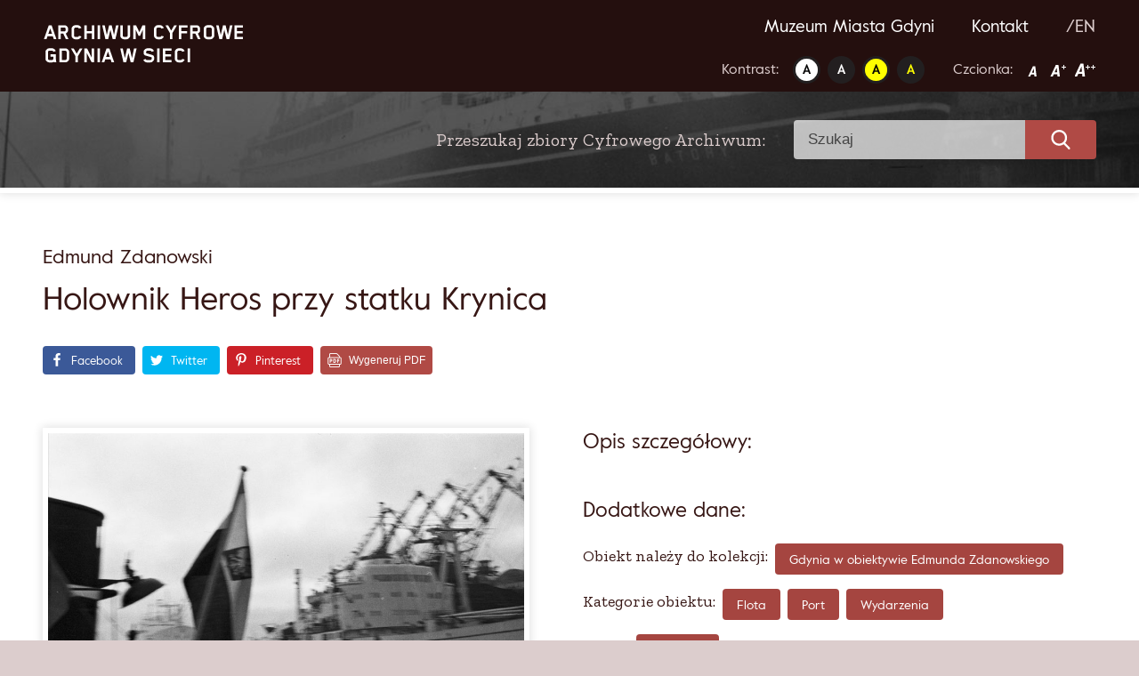

--- FILE ---
content_type: text/html; charset=UTF-8
request_url: https://www.gdyniawsieci.pl/holownik-heros-przy-statku-krynica-2/
body_size: 10779
content:
<!doctype html>
<html lang="pl-PL" prefix="og: https://ogp.me/ns#">
<head>
	<meta charset="UTF-8">
	<meta name="viewport" content="width=device-width, initial-scale=1">
	<link rel="profile" href="https://gmpg.org/xfn/11">
	
<!-- Optymalizacja wyszukiwarek według Rank Math - https://s.rankmath.com/home -->
<title>Holownik Heros przy statku Krynica - Gdynia w sieci</title>
<meta name="robots" content="index, follow, max-snippet:-1, max-video-preview:-1, max-image-preview:large"/>
<link rel="canonical" href="https://www.gdyniawsieci.pl/holownik-heros-przy-statku-krynica-2/" />
<meta property="og:locale" content="pl_PL" />
<meta property="og:type" content="article" />
<meta property="og:title" content="Holownik Heros przy statku Krynica - Gdynia w sieci" />
<meta property="og:url" content="https://www.gdyniawsieci.pl/holownik-heros-przy-statku-krynica-2/" />
<meta property="og:site_name" content="Gdynia w sieci" />
<meta property="article:section" content="Flota" />
<meta property="og:updated_time" content="2025-09-26T07:35:19+00:00" />
<meta property="og:image" content="https://www.gdyniawsieci.pl/wp-content/uploads/2020/09/MMG-HM-II-860-11.jpg" />
<meta property="og:image:secure_url" content="https://www.gdyniawsieci.pl/wp-content/uploads/2020/09/MMG-HM-II-860-11.jpg" />
<meta property="og:image:width" content="1400" />
<meta property="og:image:height" content="940" />
<meta property="og:image:alt" content="Holownik Heros przy statku Krynica" />
<meta property="og:image:type" content="image/jpeg" />
<meta property="article:published_time" content="2020-08-31T11:54:32+00:00" />
<meta property="article:modified_time" content="2025-09-26T07:35:19+00:00" />
<meta name="twitter:card" content="summary_large_image" />
<meta name="twitter:title" content="Holownik Heros przy statku Krynica - Gdynia w sieci" />
<meta name="twitter:image" content="https://www.gdyniawsieci.pl/wp-content/uploads/2020/09/MMG-HM-II-860-11.jpg" />
<meta name="twitter:label1" content="Napisane przez" />
<meta name="twitter:data1" content="Amelia" />
<meta name="twitter:label2" content="Czas czytania" />
<meta name="twitter:data2" content="Mniej niż minuta" />
<script type="application/ld+json" class="rank-math-schema">{"@context":"https://schema.org","@graph":[{"@type":["Person","Organization"],"@id":"https://www.gdyniawsieci.pl/#person","name":"Amelia"},{"@type":"WebSite","@id":"https://www.gdyniawsieci.pl/#website","url":"https://www.gdyniawsieci.pl","name":"Amelia","publisher":{"@id":"https://www.gdyniawsieci.pl/#person"},"inLanguage":"pl-PL"},{"@type":"ImageObject","@id":"https://www.gdyniawsieci.pl/wp-content/uploads/2020/09/MMG-HM-II-860-11.jpg","url":"https://www.gdyniawsieci.pl/wp-content/uploads/2020/09/MMG-HM-II-860-11.jpg","width":"1400","height":"940","inLanguage":"pl-PL"},{"@type":"WebPage","@id":"https://www.gdyniawsieci.pl/holownik-heros-przy-statku-krynica-2/#webpage","url":"https://www.gdyniawsieci.pl/holownik-heros-przy-statku-krynica-2/","name":"Holownik Heros przy statku Krynica - Gdynia w sieci","datePublished":"2020-08-31T11:54:32+00:00","dateModified":"2025-09-26T07:35:19+00:00","isPartOf":{"@id":"https://www.gdyniawsieci.pl/#website"},"primaryImageOfPage":{"@id":"https://www.gdyniawsieci.pl/wp-content/uploads/2020/09/MMG-HM-II-860-11.jpg"},"inLanguage":"pl-PL"},{"@type":"Person","@id":"https://www.gdyniawsieci.pl/author/amelia/","name":"Amelia","url":"https://www.gdyniawsieci.pl/author/amelia/","image":{"@type":"ImageObject","@id":"https://secure.gravatar.com/avatar/f098e101d78eaa6a4f43aed3da6817f3?s=96&amp;d=mm&amp;r=g","url":"https://secure.gravatar.com/avatar/f098e101d78eaa6a4f43aed3da6817f3?s=96&amp;d=mm&amp;r=g","caption":"Amelia","inLanguage":"pl-PL"}},{"@type":"BlogPosting","headline":"Holownik Heros przy statku Krynica - Gdynia w sieci","datePublished":"2020-08-31T11:54:32+00:00","dateModified":"2025-09-26T07:35:19+00:00","author":{"@id":"https://www.gdyniawsieci.pl/author/amelia/"},"publisher":{"@id":"https://www.gdyniawsieci.pl/#person"},"name":"Holownik Heros przy statku Krynica - Gdynia w sieci","@id":"https://www.gdyniawsieci.pl/holownik-heros-przy-statku-krynica-2/#richSnippet","isPartOf":{"@id":"https://www.gdyniawsieci.pl/holownik-heros-przy-statku-krynica-2/#webpage"},"image":{"@id":"https://www.gdyniawsieci.pl/wp-content/uploads/2020/09/MMG-HM-II-860-11.jpg"},"inLanguage":"pl-PL","mainEntityOfPage":{"@id":"https://www.gdyniawsieci.pl/holownik-heros-przy-statku-krynica-2/#webpage"}}]}</script>
<!-- /Wtyczka Rank Math WordPress SEO -->

<link rel='dns-prefetch' href='//fonts.googleapis.com' />
<link rel='dns-prefetch' href='//s.w.org' />
		<!-- This site uses the Google Analytics by MonsterInsights plugin v9.10.1 - Using Analytics tracking - https://www.monsterinsights.com/ -->
		<!-- Note: MonsterInsights is not currently configured on this site. The site owner needs to authenticate with Google Analytics in the MonsterInsights settings panel. -->
					<!-- No tracking code set -->
				<!-- / Google Analytics by MonsterInsights -->
		<script type="text/javascript">
window._wpemojiSettings = {"baseUrl":"https:\/\/s.w.org\/images\/core\/emoji\/13.1.0\/72x72\/","ext":".png","svgUrl":"https:\/\/s.w.org\/images\/core\/emoji\/13.1.0\/svg\/","svgExt":".svg","source":{"concatemoji":"https:\/\/www.gdyniawsieci.pl\/wp-includes\/js\/wp-emoji-release.min.js?ver=5.9.12"}};
/*! This file is auto-generated */
!function(e,a,t){var n,r,o,i=a.createElement("canvas"),p=i.getContext&&i.getContext("2d");function s(e,t){var a=String.fromCharCode;p.clearRect(0,0,i.width,i.height),p.fillText(a.apply(this,e),0,0);e=i.toDataURL();return p.clearRect(0,0,i.width,i.height),p.fillText(a.apply(this,t),0,0),e===i.toDataURL()}function c(e){var t=a.createElement("script");t.src=e,t.defer=t.type="text/javascript",a.getElementsByTagName("head")[0].appendChild(t)}for(o=Array("flag","emoji"),t.supports={everything:!0,everythingExceptFlag:!0},r=0;r<o.length;r++)t.supports[o[r]]=function(e){if(!p||!p.fillText)return!1;switch(p.textBaseline="top",p.font="600 32px Arial",e){case"flag":return s([127987,65039,8205,9895,65039],[127987,65039,8203,9895,65039])?!1:!s([55356,56826,55356,56819],[55356,56826,8203,55356,56819])&&!s([55356,57332,56128,56423,56128,56418,56128,56421,56128,56430,56128,56423,56128,56447],[55356,57332,8203,56128,56423,8203,56128,56418,8203,56128,56421,8203,56128,56430,8203,56128,56423,8203,56128,56447]);case"emoji":return!s([10084,65039,8205,55357,56613],[10084,65039,8203,55357,56613])}return!1}(o[r]),t.supports.everything=t.supports.everything&&t.supports[o[r]],"flag"!==o[r]&&(t.supports.everythingExceptFlag=t.supports.everythingExceptFlag&&t.supports[o[r]]);t.supports.everythingExceptFlag=t.supports.everythingExceptFlag&&!t.supports.flag,t.DOMReady=!1,t.readyCallback=function(){t.DOMReady=!0},t.supports.everything||(n=function(){t.readyCallback()},a.addEventListener?(a.addEventListener("DOMContentLoaded",n,!1),e.addEventListener("load",n,!1)):(e.attachEvent("onload",n),a.attachEvent("onreadystatechange",function(){"complete"===a.readyState&&t.readyCallback()})),(n=t.source||{}).concatemoji?c(n.concatemoji):n.wpemoji&&n.twemoji&&(c(n.twemoji),c(n.wpemoji)))}(window,document,window._wpemojiSettings);
</script>
<style type="text/css">
img.wp-smiley,
img.emoji {
	display: inline !important;
	border: none !important;
	box-shadow: none !important;
	height: 1em !important;
	width: 1em !important;
	margin: 0 0.07em !important;
	vertical-align: -0.1em !important;
	background: none !important;
	padding: 0 !important;
}
</style>
	<style id='global-styles-inline-css' type='text/css'>
body{--wp--preset--color--black: #000000;--wp--preset--color--cyan-bluish-gray: #abb8c3;--wp--preset--color--white: #ffffff;--wp--preset--color--pale-pink: #f78da7;--wp--preset--color--vivid-red: #cf2e2e;--wp--preset--color--luminous-vivid-orange: #ff6900;--wp--preset--color--luminous-vivid-amber: #fcb900;--wp--preset--color--light-green-cyan: #7bdcb5;--wp--preset--color--vivid-green-cyan: #00d084;--wp--preset--color--pale-cyan-blue: #8ed1fc;--wp--preset--color--vivid-cyan-blue: #0693e3;--wp--preset--color--vivid-purple: #9b51e0;--wp--preset--gradient--vivid-cyan-blue-to-vivid-purple: linear-gradient(135deg,rgba(6,147,227,1) 0%,rgb(155,81,224) 100%);--wp--preset--gradient--light-green-cyan-to-vivid-green-cyan: linear-gradient(135deg,rgb(122,220,180) 0%,rgb(0,208,130) 100%);--wp--preset--gradient--luminous-vivid-amber-to-luminous-vivid-orange: linear-gradient(135deg,rgba(252,185,0,1) 0%,rgba(255,105,0,1) 100%);--wp--preset--gradient--luminous-vivid-orange-to-vivid-red: linear-gradient(135deg,rgba(255,105,0,1) 0%,rgb(207,46,46) 100%);--wp--preset--gradient--very-light-gray-to-cyan-bluish-gray: linear-gradient(135deg,rgb(238,238,238) 0%,rgb(169,184,195) 100%);--wp--preset--gradient--cool-to-warm-spectrum: linear-gradient(135deg,rgb(74,234,220) 0%,rgb(151,120,209) 20%,rgb(207,42,186) 40%,rgb(238,44,130) 60%,rgb(251,105,98) 80%,rgb(254,248,76) 100%);--wp--preset--gradient--blush-light-purple: linear-gradient(135deg,rgb(255,206,236) 0%,rgb(152,150,240) 100%);--wp--preset--gradient--blush-bordeaux: linear-gradient(135deg,rgb(254,205,165) 0%,rgb(254,45,45) 50%,rgb(107,0,62) 100%);--wp--preset--gradient--luminous-dusk: linear-gradient(135deg,rgb(255,203,112) 0%,rgb(199,81,192) 50%,rgb(65,88,208) 100%);--wp--preset--gradient--pale-ocean: linear-gradient(135deg,rgb(255,245,203) 0%,rgb(182,227,212) 50%,rgb(51,167,181) 100%);--wp--preset--gradient--electric-grass: linear-gradient(135deg,rgb(202,248,128) 0%,rgb(113,206,126) 100%);--wp--preset--gradient--midnight: linear-gradient(135deg,rgb(2,3,129) 0%,rgb(40,116,252) 100%);--wp--preset--duotone--dark-grayscale: url('#wp-duotone-dark-grayscale');--wp--preset--duotone--grayscale: url('#wp-duotone-grayscale');--wp--preset--duotone--purple-yellow: url('#wp-duotone-purple-yellow');--wp--preset--duotone--blue-red: url('#wp-duotone-blue-red');--wp--preset--duotone--midnight: url('#wp-duotone-midnight');--wp--preset--duotone--magenta-yellow: url('#wp-duotone-magenta-yellow');--wp--preset--duotone--purple-green: url('#wp-duotone-purple-green');--wp--preset--duotone--blue-orange: url('#wp-duotone-blue-orange');--wp--preset--font-size--small: 13px;--wp--preset--font-size--medium: 20px;--wp--preset--font-size--large: 36px;--wp--preset--font-size--x-large: 42px;}.has-black-color{color: var(--wp--preset--color--black) !important;}.has-cyan-bluish-gray-color{color: var(--wp--preset--color--cyan-bluish-gray) !important;}.has-white-color{color: var(--wp--preset--color--white) !important;}.has-pale-pink-color{color: var(--wp--preset--color--pale-pink) !important;}.has-vivid-red-color{color: var(--wp--preset--color--vivid-red) !important;}.has-luminous-vivid-orange-color{color: var(--wp--preset--color--luminous-vivid-orange) !important;}.has-luminous-vivid-amber-color{color: var(--wp--preset--color--luminous-vivid-amber) !important;}.has-light-green-cyan-color{color: var(--wp--preset--color--light-green-cyan) !important;}.has-vivid-green-cyan-color{color: var(--wp--preset--color--vivid-green-cyan) !important;}.has-pale-cyan-blue-color{color: var(--wp--preset--color--pale-cyan-blue) !important;}.has-vivid-cyan-blue-color{color: var(--wp--preset--color--vivid-cyan-blue) !important;}.has-vivid-purple-color{color: var(--wp--preset--color--vivid-purple) !important;}.has-black-background-color{background-color: var(--wp--preset--color--black) !important;}.has-cyan-bluish-gray-background-color{background-color: var(--wp--preset--color--cyan-bluish-gray) !important;}.has-white-background-color{background-color: var(--wp--preset--color--white) !important;}.has-pale-pink-background-color{background-color: var(--wp--preset--color--pale-pink) !important;}.has-vivid-red-background-color{background-color: var(--wp--preset--color--vivid-red) !important;}.has-luminous-vivid-orange-background-color{background-color: var(--wp--preset--color--luminous-vivid-orange) !important;}.has-luminous-vivid-amber-background-color{background-color: var(--wp--preset--color--luminous-vivid-amber) !important;}.has-light-green-cyan-background-color{background-color: var(--wp--preset--color--light-green-cyan) !important;}.has-vivid-green-cyan-background-color{background-color: var(--wp--preset--color--vivid-green-cyan) !important;}.has-pale-cyan-blue-background-color{background-color: var(--wp--preset--color--pale-cyan-blue) !important;}.has-vivid-cyan-blue-background-color{background-color: var(--wp--preset--color--vivid-cyan-blue) !important;}.has-vivid-purple-background-color{background-color: var(--wp--preset--color--vivid-purple) !important;}.has-black-border-color{border-color: var(--wp--preset--color--black) !important;}.has-cyan-bluish-gray-border-color{border-color: var(--wp--preset--color--cyan-bluish-gray) !important;}.has-white-border-color{border-color: var(--wp--preset--color--white) !important;}.has-pale-pink-border-color{border-color: var(--wp--preset--color--pale-pink) !important;}.has-vivid-red-border-color{border-color: var(--wp--preset--color--vivid-red) !important;}.has-luminous-vivid-orange-border-color{border-color: var(--wp--preset--color--luminous-vivid-orange) !important;}.has-luminous-vivid-amber-border-color{border-color: var(--wp--preset--color--luminous-vivid-amber) !important;}.has-light-green-cyan-border-color{border-color: var(--wp--preset--color--light-green-cyan) !important;}.has-vivid-green-cyan-border-color{border-color: var(--wp--preset--color--vivid-green-cyan) !important;}.has-pale-cyan-blue-border-color{border-color: var(--wp--preset--color--pale-cyan-blue) !important;}.has-vivid-cyan-blue-border-color{border-color: var(--wp--preset--color--vivid-cyan-blue) !important;}.has-vivid-purple-border-color{border-color: var(--wp--preset--color--vivid-purple) !important;}.has-vivid-cyan-blue-to-vivid-purple-gradient-background{background: var(--wp--preset--gradient--vivid-cyan-blue-to-vivid-purple) !important;}.has-light-green-cyan-to-vivid-green-cyan-gradient-background{background: var(--wp--preset--gradient--light-green-cyan-to-vivid-green-cyan) !important;}.has-luminous-vivid-amber-to-luminous-vivid-orange-gradient-background{background: var(--wp--preset--gradient--luminous-vivid-amber-to-luminous-vivid-orange) !important;}.has-luminous-vivid-orange-to-vivid-red-gradient-background{background: var(--wp--preset--gradient--luminous-vivid-orange-to-vivid-red) !important;}.has-very-light-gray-to-cyan-bluish-gray-gradient-background{background: var(--wp--preset--gradient--very-light-gray-to-cyan-bluish-gray) !important;}.has-cool-to-warm-spectrum-gradient-background{background: var(--wp--preset--gradient--cool-to-warm-spectrum) !important;}.has-blush-light-purple-gradient-background{background: var(--wp--preset--gradient--blush-light-purple) !important;}.has-blush-bordeaux-gradient-background{background: var(--wp--preset--gradient--blush-bordeaux) !important;}.has-luminous-dusk-gradient-background{background: var(--wp--preset--gradient--luminous-dusk) !important;}.has-pale-ocean-gradient-background{background: var(--wp--preset--gradient--pale-ocean) !important;}.has-electric-grass-gradient-background{background: var(--wp--preset--gradient--electric-grass) !important;}.has-midnight-gradient-background{background: var(--wp--preset--gradient--midnight) !important;}.has-small-font-size{font-size: var(--wp--preset--font-size--small) !important;}.has-medium-font-size{font-size: var(--wp--preset--font-size--medium) !important;}.has-large-font-size{font-size: var(--wp--preset--font-size--large) !important;}.has-x-large-font-size{font-size: var(--wp--preset--font-size--x-large) !important;}
</style>
<link rel='stylesheet' id='ok-google-fonts-css'  href='//fonts.googleapis.com/css2?family=Zilla+Slab%3Awght%40400%3B600&#038;display=swap&#038;subset=latin-ext&#038;ver=5.9.12' type='text/css' media='all' />
<link rel='stylesheet' id='ok-gallery-css'  href='https://www.gdyniawsieci.pl/wp-content/themes/gdynia/css/lightgallery.min.css?ver=5.9.12' type='text/css' media='all' />
<link rel='stylesheet' id='ok-style-css'  href='https://www.gdyniawsieci.pl/wp-content/themes/gdynia/css/style.css?ver=5.9.12' type='text/css' media='all' />
<script type='text/javascript' src='https://www.gdyniawsieci.pl/wp-includes/js/jquery/jquery.min.js?ver=3.6.0' id='jquery-core-js'></script>
<script type='text/javascript' src='https://www.gdyniawsieci.pl/wp-includes/js/jquery/jquery-migrate.min.js?ver=3.3.2' id='jquery-migrate-js'></script>
<link rel="https://api.w.org/" href="https://www.gdyniawsieci.pl/wp-json/" /><link rel="alternate" type="application/json" href="https://www.gdyniawsieci.pl/wp-json/wp/v2/posts/1313" /><meta name="generator" content="WordPress 5.9.12" />
<link rel='shortlink' href='https://www.gdyniawsieci.pl/?p=1313' />
<link rel="alternate" type="application/json+oembed" href="https://www.gdyniawsieci.pl/wp-json/oembed/1.0/embed?url=https%3A%2F%2Fwww.gdyniawsieci.pl%2Fholownik-heros-przy-statku-krynica-2%2F" />
<link rel="alternate" type="text/xml+oembed" href="https://www.gdyniawsieci.pl/wp-json/oembed/1.0/embed?url=https%3A%2F%2Fwww.gdyniawsieci.pl%2Fholownik-heros-przy-statku-krynica-2%2F&#038;format=xml" />
<link rel="alternate" href="https://www.gdyniawsieci.pl/holownik-heros-przy-statku-krynica-2/" hreflang="pl" />
<link rel="alternate" href="https://www.gdyniawsieci.pl/en/holownik-heros-przy-statku-krynica-2/" hreflang="en" />
<link rel="icon" href="https://www.gdyniawsieci.pl/wp-content/uploads/2020/12/favicon.ico" sizes="32x32" />
<link rel="icon" href="https://www.gdyniawsieci.pl/wp-content/uploads/2020/12/favicon.ico" sizes="192x192" />
<link rel="apple-touch-icon" href="https://www.gdyniawsieci.pl/wp-content/uploads/2020/12/favicon.ico" />
<meta name="msapplication-TileImage" content="https://www.gdyniawsieci.pl/wp-content/uploads/2020/12/favicon.ico" />
	<meta property="og:description" content="Sprawdź zasoby cyfrowego archiwum Gdynia w Sieci" />
	<!-- Global site tag (gtag.js) - Google Analytics -->

<script async src="https://www.googletagmanager.com/gtag/js?id=UA-111259031-1"></script>

<script>
window.dataLayer = window.dataLayer || [];
function gtag(){dataLayer.push(arguments);}
gtag('js', new Date());

gtag('config', 'UA-111259031-1');
</script>
</head>

<body class="post-template-default single single-post postid-1313 single-format-standard">

	<!-- LOADER -->
	<!-- <div id="loading-cover" class="loading-cover">
		<img src="https://www.gdyniawsieci.pl/wp-content/themes/gdynia/img/svg/logo.svg" alt="Gdynia w sieci">
	</div> -->

	<div id="page" class="site">

		<a class="skip-link" href="#main"> Przejdź do treści </a>



		<!-- MOBILE HEADER -->
		<div class="d-lg-none">
			<header class="main-header header-mobile">
  <div class="header-mobile__sticky">
    <div class="wrapper">
      <div class="header-mobile__row">

        <div class="header-mobile__left">
          <!-- LOGO -->
                    <div class="header-mobile__logo">
            <a href="https://www.gdyniawsieci.pl">
              <img src="https://www.gdyniawsieci.pl/wp-content/uploads/2020/08/logo.svg" alt="Gdynia w sieci">
            </a>
          </div>
        </div>


        <div class="header-mobile__right">

          <!-- HAMBURGER -->
          <div class="header-mobile__hamburger hamburger hamburger--spring">
      			<div class="hamburger-box">
      				<div class="hamburger-inner"></div>
      			</div>
      		</div>
        </div>

      </div>
    </div>



    <!-- MOBILE NAV -->
    <nav class="nav-mobile">
      <div class="container">
        <div class="menu-main-menu-container"><ul id="primary-menu" class="menu"><li id="menu-item-195" class="menu-item menu-item-type-custom menu-item-object-custom menu-item-195"><a target="_blank" rel="noopener" href="https://www.muzeumgdynia.pl/">Muzeum Miasta Gdyni</a></li>
<li id="menu-item-193" class="menu-item menu-item-type-post_type menu-item-object-page menu-item-193"><a href="https://www.gdyniawsieci.pl/kontakt/">Kontakt</a></li>
</ul></div>
        <div class="menu-languages-container"><ul id="languages-menu" class="menu"><li id="menu-item-6682-en" class="lang-item lang-item-211 lang-item-en lang-item-first menu-item menu-item-type-custom menu-item-object-custom menu-item-6682-en"><a href="https://www.gdyniawsieci.pl/en/holownik-heros-przy-statku-krynica-2/" hreflang="en-GB" lang="en-GB">/EN</a></li>
</ul></div>

        <div class="wcag">
          <div class="wrapper">
            <div class="wcag__flex-wrapper">

              <div class="wcag__section  wcag__contrast">
                <span class="wcag__section__title"> Kontrast:</span>
                <ul class="wcag__list">
                  <li><a class="set-contrast" data-setting="1" href=""> <img src="https://www.gdyniawsieci.pl/wp-content/themes/gdynia/img/contr_1.png" alt="Kontrast 1"> </a></li>
                  <li><a class="set-contrast" data-setting="2" href=""> <img src="https://www.gdyniawsieci.pl/wp-content/themes/gdynia/img/contr_2.png" alt="Kontrast 2"> </a></li>
                  <li><a class="set-contrast" data-setting="3" href=""> <img src="https://www.gdyniawsieci.pl/wp-content/themes/gdynia/img/contr_3.png" alt="Kontrast 3"> </a></li>
                  <li><a class="set-contrast" data-setting="4" href=""> <img src="https://www.gdyniawsieci.pl/wp-content/themes/gdynia/img/contr_4.png" alt="Kontrast 4"> </a></li>
                </ul>
              </div>

              <div class="wcag__section wcag__font">
                <span class="wcag__section__title">Czcionka:</span>
                <ul class="wcag__list">
                  <li><a class="set-font-size" data-size="1" href=""> <img src="https://www.gdyniawsieci.pl/wp-content/themes/gdynia/img/a.png" alt="Czcionka 1"> </a></li>
                  <li><a class="set-font-size" data-size="2" href=""> <img src="https://www.gdyniawsieci.pl/wp-content/themes/gdynia/img/a_plus.png" alt="Czcionka 2"> </a></li>
                  <li><a class="set-font-size" data-size="3" href=""> <img src="https://www.gdyniawsieci.pl/wp-content/themes/gdynia/img/a_plus_plus.png" alt="Czcionka 3"> </a></li>
                </ul>
              </div>

            </div>
          </div>
        </div>

      </div>
    </nav>

  </div>

</header><!-- #masthead -->
		</div>

		<!-- DESKTOP HEADER -->
		<div class="d-none d-lg-block">
			<header class="main-header header-desktop wrapper">

  <!-- LOGO -->
    <a class="logo-link" href="https://www.gdyniawsieci.pl/">
    <img class="header-desktop__logo inject-me" src="https://www.gdyniawsieci.pl/wp-content/uploads/2020/08/logo.svg" alt="Gdynia w sieci">
  </a>



  <div>
    <!-- DESKTOP NAV -->
    <nav class="header-desktop__nav nav-desktop">
      <div class="menu-main-menu-container"><ul id="primary-menu" class="menu"><li class="menu-item menu-item-type-custom menu-item-object-custom menu-item-195"><a target="_blank" rel="noopener" href="https://www.muzeumgdynia.pl/">Muzeum Miasta Gdyni</a></li>
<li class="menu-item menu-item-type-post_type menu-item-object-page menu-item-193"><a href="https://www.gdyniawsieci.pl/kontakt/">Kontakt</a></li>
</ul></div>
      <div class="menu-languages-container"><ul id="languages-menu" class="menu"><li class="lang-item lang-item-211 lang-item-en lang-item-first menu-item menu-item-type-custom menu-item-object-custom menu-item-6682-en"><a href="https://www.gdyniawsieci.pl/en/holownik-heros-przy-statku-krynica-2/" hreflang="en-GB" lang="en-GB">/EN</a></li>
</ul></div>    </nav>


    <div class="wcag">
      <div class="wrapper">
        <div class="wcag__flex-wrapper">

          <div class="wcag__section  wcag__contrast">
            <span class="wcag__section__title"> Kontrast:</span>
            <ul class="wcag__list">
              <li><a class="set-contrast" data-setting="1" href=""> <img src="https://www.gdyniawsieci.pl/wp-content/themes/gdynia/img/contr_1.png" alt="Kontrast 1"> </a></li>
              <li><a class="set-contrast" data-setting="2" href=""> <img src="https://www.gdyniawsieci.pl/wp-content/themes/gdynia/img/contr_2.png" alt="Kontrast 2"> </a></li>
              <li><a class="set-contrast" data-setting="3" href=""> <img src="https://www.gdyniawsieci.pl/wp-content/themes/gdynia/img/contr_3.png" alt="Kontrast 3"> </a></li>
              <li><a class="set-contrast" data-setting="4" href=""> <img src="https://www.gdyniawsieci.pl/wp-content/themes/gdynia/img/contr_4.png" alt="Kontrast 4"> </a></li>
            </ul>
          </div>

          <div class="wcag__section  wcag__contrast">
            <span class="wcag__section__title">Czcionka:</span>
            <ul class="wcag__list">
              <li><a class="set-font-size" data-size="1" href=""> <img src="https://www.gdyniawsieci.pl/wp-content/themes/gdynia/img/a.png" alt="Czcionka 1"> </a></li>
              <li><a class="set-font-size" data-size="2" href=""> <img src="https://www.gdyniawsieci.pl/wp-content/themes/gdynia/img/a_plus.png" alt="Czcionka 2"> </a></li>
              <li><a class="set-font-size" data-size="3" href=""> <img src="https://www.gdyniawsieci.pl/wp-content/themes/gdynia/img/a_plus_plus.png" alt="Czcionka 3"> </a></li>
            </ul>
          </div>

        </div>
      </div>
    </div>
  </div>



</header>
		</div>



		<!-- SEARCH BAR - FRONT PAGE -->
				  <div class="search-bar-subpage wrapper">
		    <p class="search-bar-subpage__title zilla">Przeszukaj zbiory Cyfrowego Archiwum: </p>
		    <style>
  .search-form {
    display: block;
  }
  .search-main-field {
    display: flex;
  }
  .search-filters {
    display: flex;
  }
</style>

<form id="searchform" class="search-form" method="get" action="https://www.gdyniawsieci.pl/">
  <div class="search-main-field">

  <input type="text" class="search-field" name="s" placeholder="Szukaj" value="">

  <label class="submit-label">
    <img src="https://www.gdyniawsieci.pl/wp-content/themes/gdynia/img/svg/search.svg" alt="search" class="inject-me">
    <input type="submit" value="">
  </label>
  </div>
  <input type="hidden" value="post" name="post_type">
    <input type="hidden" id="cat_name" name="category_name">
    <input type="hidden" id="cat_dates" name="dating">
    <input type="hidden" id="cat_collection" name="collection">
    <input type="hidden" id="cat_type" name="type">
    <input type="hidden" id="cat_type2" name="type2">
</form>
		  </div>
		

		<div id="content" class="site-content">

	<div id="primary" class="content-area">
		<main id="main" class="site-main">

		

		<article class="single-content">
			<div class="wrapper">
				<header>
											<h3 class="title-author"> Edmund Zdanowski </h3>
											<h1 class="headline">Holownik Heros przy statku Krynica</h1>
						<div class="share-buttons">
														<div class="shared-counts-wrap shortcode style-block"><a href="https://www.facebook.com/sharer/sharer.php?u=https://www.gdyniawsieci.pl/holownik-heros-przy-statku-krynica-2/&amp;display=popup&amp;ref=plugin&amp;src=share_button" title="Share on Facebook"  target="_blank"  rel="nofollow noopener noreferrer"  class="shared-counts-button facebook shared-counts-no-count" data-postid="1313" data-social-network="Facebook" data-social-action="Share" data-social-target="https://www.gdyniawsieci.pl/holownik-heros-przy-statku-krynica-2/"><span class="shared-counts-icon-label"><span class="shared-counts-icon"><svg version="1.1" xmlns="http://www.w3.org/2000/svg" width="18.8125" height="32" viewBox="0 0 602 1024"><path d="M548 6.857v150.857h-89.714q-49.143 0-66.286 20.571t-17.143 61.714v108h167.429l-22.286 169.143h-145.143v433.714h-174.857v-433.714h-145.714v-169.143h145.714v-124.571q0-106.286 59.429-164.857t158.286-58.571q84 0 130.286 6.857z"></path></svg></span><span class="shared-counts-label">Facebook</span></span></a><a href="https://twitter.com/share?url=https://www.gdyniawsieci.pl/holownik-heros-przy-statku-krynica-2/&amp;text=Holownik%20Heros%20przy%20statku%20Krynica" title="Share on Twitter"  target="_blank"  rel="nofollow noopener noreferrer"  class="shared-counts-button twitter shared-counts-no-count" data-postid="1313" data-social-network="Twitter" data-social-action="Tweet" data-social-target="https://www.gdyniawsieci.pl/holownik-heros-przy-statku-krynica-2/"><span class="shared-counts-icon-label"><span class="shared-counts-icon"><svg version="1.1" xmlns="http://www.w3.org/2000/svg" width="29.71875" height="32" viewBox="0 0 951 1024"><path d="M925.714 233.143q-38.286 56-92.571 95.429 0.571 8 0.571 24 0 74.286-21.714 148.286t-66 142-105.429 120.286-147.429 83.429-184.571 31.143q-154.857 0-283.429-82.857 20 2.286 44.571 2.286 128.571 0 229.143-78.857-60-1.143-107.429-36.857t-65.143-91.143q18.857 2.857 34.857 2.857 24.571 0 48.571-6.286-64-13.143-106-63.714t-42-117.429v-2.286q38.857 21.714 83.429 23.429-37.714-25.143-60-65.714t-22.286-88q0-50.286 25.143-93.143 69.143 85.143 168.286 136.286t212.286 56.857q-4.571-21.714-4.571-42.286 0-76.571 54-130.571t130.571-54q80 0 134.857 58.286 62.286-12 117.143-44.571-21.143 65.714-81.143 101.714 53.143-5.714 106.286-28.571z"></path></svg></span><span class="shared-counts-label">Tweet</span></span></a><a href="https://pinterest.com/pin/create/button/?url=https://www.gdyniawsieci.pl/holownik-heros-przy-statku-krynica-2/&amp;media=https://www.gdyniawsieci.pl/wp-content/uploads/2020/09/MMG-HM-II-860-11.jpg&amp;description=Holownik Heros przy statku Krynica" title="Share on Pinterest"  target="_blank"  rel="nofollow noopener noreferrer"  class="shared-counts-button pinterest shared-counts-no-count" data-postid="1313" data-pin-do="none" data-social-network="Pinterest" data-social-action="Pin" data-social-target="https://www.gdyniawsieci.pl/holownik-heros-przy-statku-krynica-2/"><span class="shared-counts-icon-label"><span class="shared-counts-icon"><svg version="1.1" xmlns="http://www.w3.org/2000/svg" width="22.84375" height="32" viewBox="0 0 731 1024"><path d="M0 341.143q0-61.714 21.429-116.286t59.143-95.143 86.857-70.286 105.714-44.571 115.429-14.857q90.286 0 168 38t126.286 110.571 48.571 164q0 54.857-10.857 107.429t-34.286 101.143-57.143 85.429-82.857 58.857-108 22q-38.857 0-77.143-18.286t-54.857-50.286q-5.714 22.286-16 64.286t-13.429 54.286-11.714 40.571-14.857 40.571-18.286 35.714-26.286 44.286-35.429 49.429l-8 2.857-5.143-5.714q-8.571-89.714-8.571-107.429 0-52.571 12.286-118t38-164.286 29.714-116q-18.286-37.143-18.286-96.571 0-47.429 29.714-89.143t75.429-41.714q34.857 0 54.286 23.143t19.429 58.571q0 37.714-25.143 109.143t-25.143 106.857q0 36 25.714 59.714t62.286 23.714q31.429 0 58.286-14.286t44.857-38.857 32-54.286 21.714-63.143 11.429-63.429 3.714-56.857q0-98.857-62.571-154t-163.143-55.143q-114.286 0-190.857 74t-76.571 187.714q0 25.143 7.143 48.571t15.429 37.143 15.429 26 7.143 17.429q0 16-8.571 41.714t-21.143 25.714q-1.143 0-9.714-1.714-29.143-8.571-51.714-32t-34.857-54-18.571-61.714-6.286-60.857z"></path></svg></span><span class="shared-counts-label">Pin</span></span></a></div> 							<form method="post" target="_blank">
		<input type="hidden" name="post_iddd" value="1313">
		<input type="hidden" name="post_language" value="pl_PL">
		<input type="submit" class="ok-create-pdf"  value="Wygeneruj&nbsp;PDF">
	</form>						</div>


				</header>

				<section>
					<div class="row">

						<div class="col-xl-6">

							<div id="lightgallery" class="single-photos">
								
																	<div class="lightgallery__item" data-src="https://www.gdyniawsieci.pl/wp-content/uploads/2020/09/MMG-HM-II-860-11.jpg">
										<img src="https://www.gdyniawsieci.pl/wp-content/uploads/2020/09/MMG-HM-II-860-11-960x645.jpg" alt="" class="wp-post-image">
									</div>
								
								<div class="gallery">

									<div class="row">
																			</div>
								</div>
							</div>

							<div class="d-none d-xl-block">
								<div class="prev-next-posts">
  <div class="wrapper">

    <nav class="prev-next-posts-nav">
      <a href="https://www.gdyniawsieci.pl/holownik-heros-przy-statku-krynica/" class="btn"> &laquo; Poprzedni object</a> <a href="https://www.gdyniawsieci.pl/holownik-heros-i-statek-krynica/" class="btn">Następny objekt &raquo;</a>    </nav>

  </div>
</div>
							</div>


						</div>


						<div class="col-xl-6">

							<!-- DESCRIPTION -->
							<h6 id="description" class="headline headline--sm mb24"> Opis szczegółowy:</h6>
							<div class="mb48">
															</div>

							<div class="post-more-info">

								<h6 id="description" class="headline headline--sm mb24"> Dodatkowe dane:</h6>

								<!-- COLLECTION -->
								<div class="term-list">
									<p> Obiekt należy do kolekcji:</p>
									<a class="btn btn--xs" href="https://www.gdyniawsieci.pl/kolekcja/gdynia-w-obiektywie-edmunda-zdanowskiego/">Gdynia w obiektywie Edmunda Zdanowskiego</a>								</div>

								<!-- CATEGORIES -->
								<div class="term-list">
									<p>Kategorie obiektu:</p>
									<a class="btn btn--xs" href="https://www.gdyniawsieci.pl/category/flota/">Flota</a> <a class="btn btn--xs" href="https://www.gdyniawsieci.pl/category/port/">Port</a> <a class="btn btn--xs" href="https://www.gdyniawsieci.pl/category/wydarzenia/">Wydarzenia</a>								</div>

								<!-- DATING -->
																	<div class="term-list">
										<p> Okres:</p>
										<a class="btn btn--xs" href="https://www.gdyniawsieci.pl/zakres-dat/1960-1969/">1960-1969</a>									</div>
								

								<!-- TYPE -->
																	<div class="term-list">
										<p> Technika:</p>
										<a class="btn btn--xs" href="https://www.gdyniawsieci.pl/technika/fotografia/">fotografia</a>									</div>
								
								<!-- TYPE2 -->
																	<div class="term-list">
										<p>Rodzaj/typ:</p>
										<a class="btn btn--xs" href="https://www.gdyniawsieci.pl/rodzaj/negatyw-celuloidowy/">Negatyw celuloidowy</a>									</div>
								

								<!-- AUTHOR -->
																	<p>Autor: <span class="color">Edmund Zdanowski</span>
										</p>
								
								<!-- DATE -->
																	<p>Data: <span class="color">16.01.1961</span>
										</p>
								

								<!-- SIGNATURE -->
																	<p>Sygnatura: <span class="color">MMG/HM/II/860/11</span>
										</p>
								

								<!-- DIMENSIONS -->
																	<p>Wymiary: <span class="color">2,4 x 3,6 cm</span>
										</p>
								
								<!-- MATERIAL -->
																	<p>Tworzywo: <span class="color">celuloid</span>
										</p>
								

								<!-- LICENSE -->
																	<p>Licencja: <span class="color">CC BY-NC-ND 3.0PL</span>
										</p>
															</div>

						</div>



					</div>


				</section>

				<div class="d-xl-none">
					<div class="prev-next-posts">
  <div class="wrapper">

    <nav class="prev-next-posts-nav">
      <a href="https://www.gdyniawsieci.pl/holownik-heros-przy-statku-krynica/" class="btn"> &laquo; Poprzedni object</a> <a href="https://www.gdyniawsieci.pl/holownik-heros-i-statek-krynica/" class="btn">Następny objekt &raquo;</a>    </nav>

  </div>
</div>
				</div>

			</div>



						<div class="main-collections main-collections--single">
			

				<div class="wrapper">
					<h2 class="headline">Odkryj inne kolekcje:</h2>
				</div>


				<div class="wrapper wrapper--collections">
					

					<div id="owl-collection" class="owl-carousel owl-theme">

													<div class="item collection">
								<a href="https://www.gdyniawsieci.pl/kolekcja/gdynskie-lasy/">
									<div class="collection__photo-wrapper">
										<div class="collection__photo">

											<div class="collection__photo__left">
												<div class="collection__photo-box" style="background-image: url('https://www.gdyniawsieci.pl/wp-content/uploads/2022/07/MMG_HM_II_5527_58-400x592.jpg')"></div>
											</div>
											<div class="collection__photo__right">
												<div class="collection__photo-box" style="background-image: url('https://www.gdyniawsieci.pl/wp-content/uploads/2020/09/MMG-HM-II-5869-400x296.jpg')"></div>
												<div class="collection__photo-box" style="background-image: url('https://www.gdyniawsieci.pl/wp-content/uploads/2020/09/MMG-HM-II-3842-400x254.jpg')"></div>
											</div>
										</div>
									</div>
									<h4 class="headline headline--sm zilla"> Gdyńskie lasy (24)</h4>
								</a>
							</div>
													<div class="item collection">
								<a href="https://www.gdyniawsieci.pl/kolekcja/zniszczenia-i-odbudowa-miasta-gdyni-w-latach-1945-1946/">
									<div class="collection__photo-wrapper">
										<div class="collection__photo">

											<div class="collection__photo__left">
												<div class="collection__photo-box" style="background-image: url('https://www.gdyniawsieci.pl/wp-content/uploads/2020/09/MMG-HM-II-514-166-1-400x262.jpg')"></div>
											</div>
											<div class="collection__photo__right">
												<div class="collection__photo-box" style="background-image: url('https://www.gdyniawsieci.pl/wp-content/uploads/2020/09/MMG-HM-II-514-40-1-400x263.jpg')"></div>
												<div class="collection__photo-box" style="background-image: url('https://www.gdyniawsieci.pl/wp-content/uploads/2020/09/MMG-HM-II-514-46-1-400x269.jpg')"></div>
											</div>
										</div>
									</div>
									<h4 class="headline headline--sm zilla"> Zniszczenia i odbudowa miasta Gdyni w latach 1945 -1946 (30)</h4>
								</a>
							</div>
													<div class="item collection">
								<a href="https://www.gdyniawsieci.pl/kolekcja/walicki-jakiego-nie-znacie/">
									<div class="collection__photo-wrapper">
										<div class="collection__photo">

											<div class="collection__photo__left">
												<div class="collection__photo-box" style="background-image: url('https://www.gdyniawsieci.pl/wp-content/uploads/2021/07/MMG_SZ_2130-400x557.jpg')"></div>
											</div>
											<div class="collection__photo__right">
												<div class="collection__photo-box" style="background-image: url('https://www.gdyniawsieci.pl/wp-content/uploads/2021/07/MMG_SZ_2137-400x287.jpg')"></div>
												<div class="collection__photo-box" style="background-image: url('https://www.gdyniawsieci.pl/wp-content/uploads/2021/07/MMG_SZ_2124-400x600.jpg')"></div>
											</div>
										</div>
									</div>
									<h4 class="headline headline--sm zilla"> Walicki, jakiego nie znacie (12)</h4>
								</a>
							</div>
													<div class="item collection">
								<a href="https://www.gdyniawsieci.pl/kolekcja/klisze-szklane-i-aparat-tadeusza-wendy/">
									<div class="collection__photo-wrapper">
										<div class="collection__photo">

											<div class="collection__photo__left">
												<div class="collection__photo-box" style="background-image: url('https://www.gdyniawsieci.pl/wp-content/uploads/2021/05/MMG_HM_II_1541_5-400x278.jpg')"></div>
											</div>
											<div class="collection__photo__right">
												<div class="collection__photo-box" style="background-image: url('https://www.gdyniawsieci.pl/wp-content/uploads/2021/05/MMG_HM_II_1541_6-400x281.jpg')"></div>
												<div class="collection__photo-box" style="background-image: url('https://www.gdyniawsieci.pl/wp-content/uploads/2021/05/MMG_HM_III_98-400x600.jpg')"></div>
											</div>
										</div>
									</div>
									<h4 class="headline headline--sm zilla"> Klisze szklane i aparat Tadeusza Wendy - dokumentacja pierwszego etapu budowy portu (11)</h4>
								</a>
							</div>
													<div class="item collection">
								<a href="https://www.gdyniawsieci.pl/kolekcja/pomiedzy-radlowskiemi-gorami-a-oksywska-kepa-pocztowki-gdyni-z-poczatku-xx-wieku/">
									<div class="collection__photo-wrapper">
										<div class="collection__photo">

											<div class="collection__photo__left">
												<div class="collection__photo-box" style="background-image: url('https://www.gdyniawsieci.pl/wp-content/uploads/2020/09/MMG-HM-II-3508-1-400x259.jpg')"></div>
											</div>
											<div class="collection__photo__right">
												<div class="collection__photo-box" style="background-image: url('https://www.gdyniawsieci.pl/wp-content/uploads/2020/09/R.fot_.II-164-1-400x255.jpg')"></div>
												<div class="collection__photo-box" style="background-image: url('https://www.gdyniawsieci.pl/wp-content/uploads/2020/09/MMG-HM-II-3509-1-400x265.jpg')"></div>
											</div>
										</div>
									</div>
									<h4 class="headline headline--sm zilla"> "Pomiędzy radłowskiemi górami a oksywską kępą" - pocztówki Gdyni z początku XX w. (27)</h4>
								</a>
							</div>
													<div class="item collection">
								<a href="https://www.gdyniawsieci.pl/kolekcja/negatywy-autorstwa-jaroslawa-nowalinskiego-z-lat-60-xx-w/">
									<div class="collection__photo-wrapper">
										<div class="collection__photo">

											<div class="collection__photo__left">
												<div class="collection__photo-box" style="background-image: url('https://www.gdyniawsieci.pl/wp-content/uploads/2020/09/MMG-HM-II-216-13-400x404.jpg')"></div>
											</div>
											<div class="collection__photo__right">
												<div class="collection__photo-box" style="background-image: url('https://www.gdyniawsieci.pl/wp-content/uploads/2020/09/MMG-HM-II-217-33-400x405.jpg')"></div>
												<div class="collection__photo-box" style="background-image: url('https://www.gdyniawsieci.pl/wp-content/uploads/2020/09/MMG-HM-II-217-40-1-400x266.jpg')"></div>
											</div>
										</div>
									</div>
									<h4 class="headline headline--sm zilla"> Negatywy autorstwa Jarosława Nowalińskiego z lat 60. XX w. (45)</h4>
								</a>
							</div>
													<div class="item collection">
								<a href="https://www.gdyniawsieci.pl/kolekcja/karty-ewidencyjne-budynkow-gdynskich-z-czasow-okupacji-niemieckiej-1939-1945/">
									<div class="collection__photo-wrapper">
										<div class="collection__photo">

											<div class="collection__photo__left">
												<div class="collection__photo-box" style="background-image: url('https://www.gdyniawsieci.pl/wp-content/uploads/2020/09/MMG-HM-II-48-2-400x387.jpg')"></div>
											</div>
											<div class="collection__photo__right">
												<div class="collection__photo-box" style="background-image: url('https://www.gdyniawsieci.pl/wp-content/uploads/2020/09/MMG-HM-II-8-54-400x314.jpg')"></div>
												<div class="collection__photo-box" style="background-image: url('https://www.gdyniawsieci.pl/wp-content/uploads/2020/09/MMG-HM-II-7-112-1-400x385.jpg')"></div>
											</div>
										</div>
									</div>
									<h4 class="headline headline--sm zilla"> Karty ewidencyjne budynków gdyńskich z czasów okupacji niemieckiej 1939-1945 (312)</h4>
								</a>
							</div>
													<div class="item collection">
								<a href="https://www.gdyniawsieci.pl/kolekcja/miejskie-towarzystwo-komunikacyjne-w-gdyni/">
									<div class="collection__photo-wrapper">
										<div class="collection__photo">

											<div class="collection__photo__left">
												<div class="collection__photo-box" style="background-image: url('https://www.gdyniawsieci.pl/wp-content/uploads/2020/09/MMG-HM-II-518-12-1-400x288.jpg')"></div>
											</div>
											<div class="collection__photo__right">
												<div class="collection__photo-box" style="background-image: url('https://www.gdyniawsieci.pl/wp-content/uploads/2020/09/MMG-HM-II-518-1-1-400x293.jpg')"></div>
												<div class="collection__photo-box" style="background-image: url('https://www.gdyniawsieci.pl/wp-content/uploads/2020/09/MMG-HM-II-518-16-1-400x271.jpg')"></div>
											</div>
										</div>
									</div>
									<h4 class="headline headline--sm zilla"> Miejskie Towarzystwo Komunikacyjne w Gdyni (20)</h4>
								</a>
							</div>
													<div class="item collection">
								<a href="https://www.gdyniawsieci.pl/kolekcja/plany-miasta/">
									<div class="collection__photo-wrapper">
										<div class="collection__photo">

											<div class="collection__photo__left">
												<div class="collection__photo-box" style="background-image: url('https://www.gdyniawsieci.pl/wp-content/uploads/2020/09/MMG-HM-I-1981-400x600.jpg')"></div>
											</div>
											<div class="collection__photo__right">
												<div class="collection__photo-box" style="background-image: url('https://www.gdyniawsieci.pl/wp-content/uploads/2020/09/MMG-HM-I-2912-400x418.jpg')"></div>
												<div class="collection__photo-box" style="background-image: url('https://www.gdyniawsieci.pl/wp-content/uploads/2020/09/MMG-HM-I-4169-1-400x304.jpg')"></div>
											</div>
										</div>
									</div>
									<h4 class="headline headline--sm zilla"> Mapy i plany miasta, portu i okolic Gdyni (45)</h4>
								</a>
							</div>
						
					</div>
				</div>

			</div>

		





		</article>





		
		</main><!-- #main -->
	</div><!-- #primary -->

	</div> <!-- #content -->


	<footer class="footer">
		<div class="wrapper">
			<div class="footer-row">

				<address class="footer-address">
					<div class="footer-logos">
						<a href="https://www.muzeumgdynia.pl/" target="_blank">
														<img src="https://www.gdyniawsieci.pl/wp-content/uploads/2020/08/mmg.png" alt="Muzeum Miasta Gdynia">
						</a>
						<a href="https://www.gdynia.pl/" target="_blank">
														<img src="https://www.gdyniawsieci.pl/wp-content/uploads/2020/08/gdynia.png" alt="Gdynia">
						</a>
					</div>

					<p>Muzeum Miasta Gdyni</p>
					<p>ul. Zawiszy Czarnego I</p>
					<p>81-374 Gdynia, NIP: 587-010-19-73 </p>

				</address>

				<div class="footer-right">

					<nav class="nav-footer">
				    <div class="menu-footer-menu-container"><ul id="footer-menu" class="menu"><li id="menu-item-216" class="menu-item menu-item-type-post_type menu-item-object-page menu-item-216"><a href="https://www.gdyniawsieci.pl/ochrona-prywatnosci/">Ochrona prywatności</a></li>
<li id="menu-item-219" class="menu-item menu-item-type-custom menu-item-object-custom menu-item-219"><a target="_blank" rel="noopener" href="https://www.muzeumgdynia.pl/">Muzeum Miasta Gdynia</a></li>
<li id="menu-item-217" class="menu-item menu-item-type-post_type menu-item-object-page menu-item-217"><a href="https://www.gdyniawsieci.pl/kontakt/">Kontakt</a></li>
</ul></div>				  </nav>

					<p>Created with passion by <a href="https://314.pl/" target="_blank">314.pl</a> </p>
					<p>&copy; 2025 Muzeum Miasta Gdyni - Instytucja kultury miasta Gdyni </p>

				</div>


			</div>
		</div>
	</footer><!-- #colophon -->

	<!-- SCROLL UP -->
	<!-- <div class="scroll-up">
		<span class="glyphicon glyphicon-chevron-up" aria-hidden="true"></span>
	</div> -->

	<!-- POPUPS -->
	
</div><!-- #page -->

<link rel='stylesheet' id='shared-counts-css'  href='https://www.gdyniawsieci.pl/wp-content/plugins/shared-counts/assets/css/shared-counts.min.css?ver=1.4.1' type='text/css' media='all' />
<script type='text/javascript' src='https://www.gdyniawsieci.pl/wp-content/themes/gdynia/js/svg-injector.min.js' id='ok-injector-svg-js'></script>
<script type='text/javascript' src='https://www.gdyniawsieci.pl/wp-content/themes/gdynia/js/owl.carousel.min.js' id='ok-owl-carousel-js'></script>
<script type='text/javascript' src='https://www.gdyniawsieci.pl/wp-content/themes/gdynia/js/lightgallery-all.min.js' id='ok-gallery-js-js'></script>
<script type='text/javascript' id='ok-script-js-extra'>
/* <![CDATA[ */
var okData = {"site_url":"https:\/\/www.gdyniawsieci.pl","theme_folder_name":"gdynia","template_directory_uri":"https:\/\/www.gdyniawsieci.pl\/wp-content\/themes\/gdynia"};
/* ]]> */
</script>
<script type='text/javascript' src='https://www.gdyniawsieci.pl/wp-content/themes/gdynia/js/script.js' id='ok-script-js'></script>
<script type='text/javascript' id='shared-counts-js-extra'>
/* <![CDATA[ */
var shared_counts = {"email_fields_required":"Please complete out all 3 fields to email this article.","email_sent":"Article successfully shared.","ajaxurl":"https:\/\/www.gdyniawsieci.pl\/wp-admin\/admin-ajax.php","social_tracking":"1"};
/* ]]> */
</script>
<script type='text/javascript' src='https://www.gdyniawsieci.pl/wp-content/plugins/shared-counts/assets/js/shared-counts.min.js?ver=1.4.1' id='shared-counts-js'></script>
    <script type="text/javascript">
        jQuery(document).ready(function ($) {

            for (let i = 0; i < document.forms.length; ++i) {
                let form = document.forms[i];
				if ($(form).attr("method") != "get") { $(form).append('<input type="hidden" name="hz-piLTcus" value="jAGo9D28YV" />'); }
if ($(form).attr("method") != "get") { $(form).append('<input type="hidden" name="bYiCcKwTRxk_" value="Z1KLbyeo" />'); }
if ($(form).attr("method") != "get") { $(form).append('<input type="hidden" name="OIMethEBC_GdW" value="jSb1erOC" />'); }
if ($(form).attr("method") != "get") { $(form).append('<input type="hidden" name="pdVAsEDQWIPe" value="roN26w" />'); }
            }

            $(document).on('submit', 'form', function () {
				if ($(this).attr("method") != "get") { $(this).append('<input type="hidden" name="hz-piLTcus" value="jAGo9D28YV" />'); }
if ($(this).attr("method") != "get") { $(this).append('<input type="hidden" name="bYiCcKwTRxk_" value="Z1KLbyeo" />'); }
if ($(this).attr("method") != "get") { $(this).append('<input type="hidden" name="OIMethEBC_GdW" value="jSb1erOC" />'); }
if ($(this).attr("method") != "get") { $(this).append('<input type="hidden" name="pdVAsEDQWIPe" value="roN26w" />'); }
                return true;
            });

            jQuery.ajaxSetup({
                beforeSend: function (e, data) {

                    if (data.type !== 'POST') return;

                    if (typeof data.data === 'object' && data.data !== null) {
						data.data.append("hz-piLTcus", "jAGo9D28YV");
data.data.append("bYiCcKwTRxk_", "Z1KLbyeo");
data.data.append("OIMethEBC_GdW", "jSb1erOC");
data.data.append("pdVAsEDQWIPe", "roN26w");
                    }
                    else {
                        data.data = data.data + '&hz-piLTcus=jAGo9D28YV&bYiCcKwTRxk_=Z1KLbyeo&OIMethEBC_GdW=jSb1erOC&pdVAsEDQWIPe=roN26w';
                    }
                }
            });

        });
    </script>
	
</body>
</html>


--- FILE ---
content_type: text/css
request_url: https://www.gdyniawsieci.pl/wp-content/themes/gdynia/css/style.css?ver=5.9.12
body_size: 107314
content:
/*!
 * Bootstrap Grid v4.3.1 (https://getbootstrap.com/)
 * Copyright 2011-2019 The Bootstrap Authors
 * Copyright 2011-2019 Twitter, Inc.
 * Licensed under MIT (https://github.com/twbs/bootstrap/blob/master/LICENSE)
 */
html {
  -webkit-box-sizing: border-box;
          box-sizing: border-box;
  -ms-overflow-style: scrollbar; }

*,
*::before,
*::after {
  -webkit-box-sizing: inherit;
          box-sizing: inherit; }

.container {
  width: 100%;
  padding-right: 15px;
  padding-left: 15px;
  margin-right: auto;
  margin-left: auto; }

@media (min-width: 576px) {
  .container {
    max-width: 540px; } }

@media (min-width: 768px) {
  .container {
    max-width: 720px; } }

@media (min-width: 992px) {
  .container {
    max-width: 960px; } }

@media (min-width: 1200px) {
  .container {
    max-width: 1140px; } }

.container-fluid {
  width: 100%;
  padding-right: 15px;
  padding-left: 15px;
  margin-right: auto;
  margin-left: auto; }

.row {
  display: -ms-flexbox;
  display: -webkit-box;
  display: flex;
  -ms-flex-wrap: wrap;
  flex-wrap: wrap;
  margin-right: -15px;
  margin-left: -15px; }

.no-gutters {
  margin-right: 0;
  margin-left: 0; }

.no-gutters > .col,
.no-gutters > [class*="col-"] {
  padding-right: 0;
  padding-left: 0; }

.col-1, .col-2, .col-3, .col-4, .col-5, .col-6, .col-7, .col-8, .col-9, .col-10, .col-11, .col-12, .col,
.col-auto, .col-sm-1, .col-sm-2, .col-sm-3, .col-sm-4, .col-sm-5, .col-sm-6, .col-sm-7, .col-sm-8, .col-sm-9, .col-sm-10, .col-sm-11, .col-sm-12, .col-sm,
.col-sm-auto, .col-md-1, .col-md-2, .col-md-3, .col-md-4, .col-md-5, .col-md-6, .col-md-7, .col-md-8, .col-md-9, .col-md-10, .col-md-11, .col-md-12, .col-md,
.col-md-auto, .col-lg-1, .col-lg-2, .col-lg-3, .col-lg-4, .col-lg-5, .col-lg-6, .col-lg-7, .col-lg-8, .col-lg-9, .col-lg-10, .col-lg-11, .col-lg-12, .col-lg,
.col-lg-auto, .col-xl-1, .col-xl-2, .col-xl-3, .col-xl-4, .col-xl-5, .col-xl-6, .col-xl-7, .col-xl-8, .col-xl-9, .col-xl-10, .col-xl-11, .col-xl-12, .col-xl,
.col-xl-auto {
  position: relative;
  width: 100%;
  padding-right: 15px;
  padding-left: 15px; }

.col {
  -ms-flex-preferred-size: 0;
  flex-basis: 0;
  -ms-flex-positive: 1;
  -webkit-box-flex: 1;
          flex-grow: 1;
  max-width: 100%; }

.col-auto {
  -ms-flex: 0 0 auto;
  -webkit-box-flex: 0;
          flex: 0 0 auto;
  width: auto;
  max-width: 100%; }

.col-1 {
  -ms-flex: 0 0 8.333333%;
  -webkit-box-flex: 0;
          flex: 0 0 8.333333%;
  max-width: 8.333333%; }

.col-2 {
  -ms-flex: 0 0 16.666667%;
  -webkit-box-flex: 0;
          flex: 0 0 16.666667%;
  max-width: 16.666667%; }

.col-3 {
  -ms-flex: 0 0 25%;
  -webkit-box-flex: 0;
          flex: 0 0 25%;
  max-width: 25%; }

.col-4 {
  -ms-flex: 0 0 33.333333%;
  -webkit-box-flex: 0;
          flex: 0 0 33.333333%;
  max-width: 33.333333%; }

.col-5 {
  -ms-flex: 0 0 41.666667%;
  -webkit-box-flex: 0;
          flex: 0 0 41.666667%;
  max-width: 41.666667%; }

.col-6 {
  -ms-flex: 0 0 50%;
  -webkit-box-flex: 0;
          flex: 0 0 50%;
  max-width: 50%; }

.col-7 {
  -ms-flex: 0 0 58.333333%;
  -webkit-box-flex: 0;
          flex: 0 0 58.333333%;
  max-width: 58.333333%; }

.col-8 {
  -ms-flex: 0 0 66.666667%;
  -webkit-box-flex: 0;
          flex: 0 0 66.666667%;
  max-width: 66.666667%; }

.col-9 {
  -ms-flex: 0 0 75%;
  -webkit-box-flex: 0;
          flex: 0 0 75%;
  max-width: 75%; }

.col-10 {
  -ms-flex: 0 0 83.333333%;
  -webkit-box-flex: 0;
          flex: 0 0 83.333333%;
  max-width: 83.333333%; }

.col-11 {
  -ms-flex: 0 0 91.666667%;
  -webkit-box-flex: 0;
          flex: 0 0 91.666667%;
  max-width: 91.666667%; }

.col-12 {
  -ms-flex: 0 0 100%;
  -webkit-box-flex: 0;
          flex: 0 0 100%;
  max-width: 100%; }

.order-first {
  -ms-flex-order: -1;
  -webkit-box-ordinal-group: 0;
          order: -1; }

.order-last {
  -ms-flex-order: 13;
  -webkit-box-ordinal-group: 14;
          order: 13; }

.order-0 {
  -ms-flex-order: 0;
  -webkit-box-ordinal-group: 1;
          order: 0; }

.order-1 {
  -ms-flex-order: 1;
  -webkit-box-ordinal-group: 2;
          order: 1; }

.order-2 {
  -ms-flex-order: 2;
  -webkit-box-ordinal-group: 3;
          order: 2; }

.order-3 {
  -ms-flex-order: 3;
  -webkit-box-ordinal-group: 4;
          order: 3; }

.order-4 {
  -ms-flex-order: 4;
  -webkit-box-ordinal-group: 5;
          order: 4; }

.order-5 {
  -ms-flex-order: 5;
  -webkit-box-ordinal-group: 6;
          order: 5; }

.order-6 {
  -ms-flex-order: 6;
  -webkit-box-ordinal-group: 7;
          order: 6; }

.order-7 {
  -ms-flex-order: 7;
  -webkit-box-ordinal-group: 8;
          order: 7; }

.order-8 {
  -ms-flex-order: 8;
  -webkit-box-ordinal-group: 9;
          order: 8; }

.order-9 {
  -ms-flex-order: 9;
  -webkit-box-ordinal-group: 10;
          order: 9; }

.order-10 {
  -ms-flex-order: 10;
  -webkit-box-ordinal-group: 11;
          order: 10; }

.order-11 {
  -ms-flex-order: 11;
  -webkit-box-ordinal-group: 12;
          order: 11; }

.order-12 {
  -ms-flex-order: 12;
  -webkit-box-ordinal-group: 13;
          order: 12; }

.offset-1 {
  margin-left: 8.333333%; }

.offset-2 {
  margin-left: 16.666667%; }

.offset-3 {
  margin-left: 25%; }

.offset-4 {
  margin-left: 33.333333%; }

.offset-5 {
  margin-left: 41.666667%; }

.offset-6 {
  margin-left: 50%; }

.offset-7 {
  margin-left: 58.333333%; }

.offset-8 {
  margin-left: 66.666667%; }

.offset-9 {
  margin-left: 75%; }

.offset-10 {
  margin-left: 83.333333%; }

.offset-11 {
  margin-left: 91.666667%; }

@media (min-width: 576px) {
  .col-sm {
    -ms-flex-preferred-size: 0;
    flex-basis: 0;
    -ms-flex-positive: 1;
    -webkit-box-flex: 1;
            flex-grow: 1;
    max-width: 100%; }
  .col-sm-auto {
    -ms-flex: 0 0 auto;
    -webkit-box-flex: 0;
            flex: 0 0 auto;
    width: auto;
    max-width: 100%; }
  .col-sm-1 {
    -ms-flex: 0 0 8.333333%;
    -webkit-box-flex: 0;
            flex: 0 0 8.333333%;
    max-width: 8.333333%; }
  .col-sm-2 {
    -ms-flex: 0 0 16.666667%;
    -webkit-box-flex: 0;
            flex: 0 0 16.666667%;
    max-width: 16.666667%; }
  .col-sm-3 {
    -ms-flex: 0 0 25%;
    -webkit-box-flex: 0;
            flex: 0 0 25%;
    max-width: 25%; }
  .col-sm-4 {
    -ms-flex: 0 0 33.333333%;
    -webkit-box-flex: 0;
            flex: 0 0 33.333333%;
    max-width: 33.333333%; }
  .col-sm-5 {
    -ms-flex: 0 0 41.666667%;
    -webkit-box-flex: 0;
            flex: 0 0 41.666667%;
    max-width: 41.666667%; }
  .col-sm-6 {
    -ms-flex: 0 0 50%;
    -webkit-box-flex: 0;
            flex: 0 0 50%;
    max-width: 50%; }
  .col-sm-7 {
    -ms-flex: 0 0 58.333333%;
    -webkit-box-flex: 0;
            flex: 0 0 58.333333%;
    max-width: 58.333333%; }
  .col-sm-8 {
    -ms-flex: 0 0 66.666667%;
    -webkit-box-flex: 0;
            flex: 0 0 66.666667%;
    max-width: 66.666667%; }
  .col-sm-9 {
    -ms-flex: 0 0 75%;
    -webkit-box-flex: 0;
            flex: 0 0 75%;
    max-width: 75%; }
  .col-sm-10 {
    -ms-flex: 0 0 83.333333%;
    -webkit-box-flex: 0;
            flex: 0 0 83.333333%;
    max-width: 83.333333%; }
  .col-sm-11 {
    -ms-flex: 0 0 91.666667%;
    -webkit-box-flex: 0;
            flex: 0 0 91.666667%;
    max-width: 91.666667%; }
  .col-sm-12 {
    -ms-flex: 0 0 100%;
    -webkit-box-flex: 0;
            flex: 0 0 100%;
    max-width: 100%; }
  .order-sm-first {
    -ms-flex-order: -1;
    -webkit-box-ordinal-group: 0;
            order: -1; }
  .order-sm-last {
    -ms-flex-order: 13;
    -webkit-box-ordinal-group: 14;
            order: 13; }
  .order-sm-0 {
    -ms-flex-order: 0;
    -webkit-box-ordinal-group: 1;
            order: 0; }
  .order-sm-1 {
    -ms-flex-order: 1;
    -webkit-box-ordinal-group: 2;
            order: 1; }
  .order-sm-2 {
    -ms-flex-order: 2;
    -webkit-box-ordinal-group: 3;
            order: 2; }
  .order-sm-3 {
    -ms-flex-order: 3;
    -webkit-box-ordinal-group: 4;
            order: 3; }
  .order-sm-4 {
    -ms-flex-order: 4;
    -webkit-box-ordinal-group: 5;
            order: 4; }
  .order-sm-5 {
    -ms-flex-order: 5;
    -webkit-box-ordinal-group: 6;
            order: 5; }
  .order-sm-6 {
    -ms-flex-order: 6;
    -webkit-box-ordinal-group: 7;
            order: 6; }
  .order-sm-7 {
    -ms-flex-order: 7;
    -webkit-box-ordinal-group: 8;
            order: 7; }
  .order-sm-8 {
    -ms-flex-order: 8;
    -webkit-box-ordinal-group: 9;
            order: 8; }
  .order-sm-9 {
    -ms-flex-order: 9;
    -webkit-box-ordinal-group: 10;
            order: 9; }
  .order-sm-10 {
    -ms-flex-order: 10;
    -webkit-box-ordinal-group: 11;
            order: 10; }
  .order-sm-11 {
    -ms-flex-order: 11;
    -webkit-box-ordinal-group: 12;
            order: 11; }
  .order-sm-12 {
    -ms-flex-order: 12;
    -webkit-box-ordinal-group: 13;
            order: 12; }
  .offset-sm-0 {
    margin-left: 0; }
  .offset-sm-1 {
    margin-left: 8.333333%; }
  .offset-sm-2 {
    margin-left: 16.666667%; }
  .offset-sm-3 {
    margin-left: 25%; }
  .offset-sm-4 {
    margin-left: 33.333333%; }
  .offset-sm-5 {
    margin-left: 41.666667%; }
  .offset-sm-6 {
    margin-left: 50%; }
  .offset-sm-7 {
    margin-left: 58.333333%; }
  .offset-sm-8 {
    margin-left: 66.666667%; }
  .offset-sm-9 {
    margin-left: 75%; }
  .offset-sm-10 {
    margin-left: 83.333333%; }
  .offset-sm-11 {
    margin-left: 91.666667%; } }

@media (min-width: 768px) {
  .col-md {
    -ms-flex-preferred-size: 0;
    flex-basis: 0;
    -ms-flex-positive: 1;
    -webkit-box-flex: 1;
            flex-grow: 1;
    max-width: 100%; }
  .col-md-auto {
    -ms-flex: 0 0 auto;
    -webkit-box-flex: 0;
            flex: 0 0 auto;
    width: auto;
    max-width: 100%; }
  .col-md-1 {
    -ms-flex: 0 0 8.333333%;
    -webkit-box-flex: 0;
            flex: 0 0 8.333333%;
    max-width: 8.333333%; }
  .col-md-2 {
    -ms-flex: 0 0 16.666667%;
    -webkit-box-flex: 0;
            flex: 0 0 16.666667%;
    max-width: 16.666667%; }
  .col-md-3 {
    -ms-flex: 0 0 25%;
    -webkit-box-flex: 0;
            flex: 0 0 25%;
    max-width: 25%; }
  .col-md-4 {
    -ms-flex: 0 0 33.333333%;
    -webkit-box-flex: 0;
            flex: 0 0 33.333333%;
    max-width: 33.333333%; }
  .col-md-5 {
    -ms-flex: 0 0 41.666667%;
    -webkit-box-flex: 0;
            flex: 0 0 41.666667%;
    max-width: 41.666667%; }
  .col-md-6 {
    -ms-flex: 0 0 50%;
    -webkit-box-flex: 0;
            flex: 0 0 50%;
    max-width: 50%; }
  .col-md-7 {
    -ms-flex: 0 0 58.333333%;
    -webkit-box-flex: 0;
            flex: 0 0 58.333333%;
    max-width: 58.333333%; }
  .col-md-8 {
    -ms-flex: 0 0 66.666667%;
    -webkit-box-flex: 0;
            flex: 0 0 66.666667%;
    max-width: 66.666667%; }
  .col-md-9 {
    -ms-flex: 0 0 75%;
    -webkit-box-flex: 0;
            flex: 0 0 75%;
    max-width: 75%; }
  .col-md-10 {
    -ms-flex: 0 0 83.333333%;
    -webkit-box-flex: 0;
            flex: 0 0 83.333333%;
    max-width: 83.333333%; }
  .col-md-11 {
    -ms-flex: 0 0 91.666667%;
    -webkit-box-flex: 0;
            flex: 0 0 91.666667%;
    max-width: 91.666667%; }
  .col-md-12 {
    -ms-flex: 0 0 100%;
    -webkit-box-flex: 0;
            flex: 0 0 100%;
    max-width: 100%; }
  .order-md-first {
    -ms-flex-order: -1;
    -webkit-box-ordinal-group: 0;
            order: -1; }
  .order-md-last {
    -ms-flex-order: 13;
    -webkit-box-ordinal-group: 14;
            order: 13; }
  .order-md-0 {
    -ms-flex-order: 0;
    -webkit-box-ordinal-group: 1;
            order: 0; }
  .order-md-1 {
    -ms-flex-order: 1;
    -webkit-box-ordinal-group: 2;
            order: 1; }
  .order-md-2 {
    -ms-flex-order: 2;
    -webkit-box-ordinal-group: 3;
            order: 2; }
  .order-md-3 {
    -ms-flex-order: 3;
    -webkit-box-ordinal-group: 4;
            order: 3; }
  .order-md-4 {
    -ms-flex-order: 4;
    -webkit-box-ordinal-group: 5;
            order: 4; }
  .order-md-5 {
    -ms-flex-order: 5;
    -webkit-box-ordinal-group: 6;
            order: 5; }
  .order-md-6 {
    -ms-flex-order: 6;
    -webkit-box-ordinal-group: 7;
            order: 6; }
  .order-md-7 {
    -ms-flex-order: 7;
    -webkit-box-ordinal-group: 8;
            order: 7; }
  .order-md-8 {
    -ms-flex-order: 8;
    -webkit-box-ordinal-group: 9;
            order: 8; }
  .order-md-9 {
    -ms-flex-order: 9;
    -webkit-box-ordinal-group: 10;
            order: 9; }
  .order-md-10 {
    -ms-flex-order: 10;
    -webkit-box-ordinal-group: 11;
            order: 10; }
  .order-md-11 {
    -ms-flex-order: 11;
    -webkit-box-ordinal-group: 12;
            order: 11; }
  .order-md-12 {
    -ms-flex-order: 12;
    -webkit-box-ordinal-group: 13;
            order: 12; }
  .offset-md-0 {
    margin-left: 0; }
  .offset-md-1 {
    margin-left: 8.333333%; }
  .offset-md-2 {
    margin-left: 16.666667%; }
  .offset-md-3 {
    margin-left: 25%; }
  .offset-md-4 {
    margin-left: 33.333333%; }
  .offset-md-5 {
    margin-left: 41.666667%; }
  .offset-md-6 {
    margin-left: 50%; }
  .offset-md-7 {
    margin-left: 58.333333%; }
  .offset-md-8 {
    margin-left: 66.666667%; }
  .offset-md-9 {
    margin-left: 75%; }
  .offset-md-10 {
    margin-left: 83.333333%; }
  .offset-md-11 {
    margin-left: 91.666667%; } }

@media (min-width: 992px) {
  .col-lg {
    -ms-flex-preferred-size: 0;
    flex-basis: 0;
    -ms-flex-positive: 1;
    -webkit-box-flex: 1;
            flex-grow: 1;
    max-width: 100%; }
  .col-lg-auto {
    -ms-flex: 0 0 auto;
    -webkit-box-flex: 0;
            flex: 0 0 auto;
    width: auto;
    max-width: 100%; }
  .col-lg-1 {
    -ms-flex: 0 0 8.333333%;
    -webkit-box-flex: 0;
            flex: 0 0 8.333333%;
    max-width: 8.333333%; }
  .col-lg-2 {
    -ms-flex: 0 0 16.666667%;
    -webkit-box-flex: 0;
            flex: 0 0 16.666667%;
    max-width: 16.666667%; }
  .col-lg-3 {
    -ms-flex: 0 0 25%;
    -webkit-box-flex: 0;
            flex: 0 0 25%;
    max-width: 25%; }
  .col-lg-4 {
    -ms-flex: 0 0 33.333333%;
    -webkit-box-flex: 0;
            flex: 0 0 33.333333%;
    max-width: 33.333333%; }
  .col-lg-5 {
    -ms-flex: 0 0 41.666667%;
    -webkit-box-flex: 0;
            flex: 0 0 41.666667%;
    max-width: 41.666667%; }
  .col-lg-6 {
    -ms-flex: 0 0 50%;
    -webkit-box-flex: 0;
            flex: 0 0 50%;
    max-width: 50%; }
  .col-lg-7 {
    -ms-flex: 0 0 58.333333%;
    -webkit-box-flex: 0;
            flex: 0 0 58.333333%;
    max-width: 58.333333%; }
  .col-lg-8 {
    -ms-flex: 0 0 66.666667%;
    -webkit-box-flex: 0;
            flex: 0 0 66.666667%;
    max-width: 66.666667%; }
  .col-lg-9 {
    -ms-flex: 0 0 75%;
    -webkit-box-flex: 0;
            flex: 0 0 75%;
    max-width: 75%; }
  .col-lg-10 {
    -ms-flex: 0 0 83.333333%;
    -webkit-box-flex: 0;
            flex: 0 0 83.333333%;
    max-width: 83.333333%; }
  .col-lg-11 {
    -ms-flex: 0 0 91.666667%;
    -webkit-box-flex: 0;
            flex: 0 0 91.666667%;
    max-width: 91.666667%; }
  .col-lg-12 {
    -ms-flex: 0 0 100%;
    -webkit-box-flex: 0;
            flex: 0 0 100%;
    max-width: 100%; }
  .order-lg-first {
    -ms-flex-order: -1;
    -webkit-box-ordinal-group: 0;
            order: -1; }
  .order-lg-last {
    -ms-flex-order: 13;
    -webkit-box-ordinal-group: 14;
            order: 13; }
  .order-lg-0 {
    -ms-flex-order: 0;
    -webkit-box-ordinal-group: 1;
            order: 0; }
  .order-lg-1 {
    -ms-flex-order: 1;
    -webkit-box-ordinal-group: 2;
            order: 1; }
  .order-lg-2 {
    -ms-flex-order: 2;
    -webkit-box-ordinal-group: 3;
            order: 2; }
  .order-lg-3 {
    -ms-flex-order: 3;
    -webkit-box-ordinal-group: 4;
            order: 3; }
  .order-lg-4 {
    -ms-flex-order: 4;
    -webkit-box-ordinal-group: 5;
            order: 4; }
  .order-lg-5 {
    -ms-flex-order: 5;
    -webkit-box-ordinal-group: 6;
            order: 5; }
  .order-lg-6 {
    -ms-flex-order: 6;
    -webkit-box-ordinal-group: 7;
            order: 6; }
  .order-lg-7 {
    -ms-flex-order: 7;
    -webkit-box-ordinal-group: 8;
            order: 7; }
  .order-lg-8 {
    -ms-flex-order: 8;
    -webkit-box-ordinal-group: 9;
            order: 8; }
  .order-lg-9 {
    -ms-flex-order: 9;
    -webkit-box-ordinal-group: 10;
            order: 9; }
  .order-lg-10 {
    -ms-flex-order: 10;
    -webkit-box-ordinal-group: 11;
            order: 10; }
  .order-lg-11 {
    -ms-flex-order: 11;
    -webkit-box-ordinal-group: 12;
            order: 11; }
  .order-lg-12 {
    -ms-flex-order: 12;
    -webkit-box-ordinal-group: 13;
            order: 12; }
  .offset-lg-0 {
    margin-left: 0; }
  .offset-lg-1 {
    margin-left: 8.333333%; }
  .offset-lg-2 {
    margin-left: 16.666667%; }
  .offset-lg-3 {
    margin-left: 25%; }
  .offset-lg-4 {
    margin-left: 33.333333%; }
  .offset-lg-5 {
    margin-left: 41.666667%; }
  .offset-lg-6 {
    margin-left: 50%; }
  .offset-lg-7 {
    margin-left: 58.333333%; }
  .offset-lg-8 {
    margin-left: 66.666667%; }
  .offset-lg-9 {
    margin-left: 75%; }
  .offset-lg-10 {
    margin-left: 83.333333%; }
  .offset-lg-11 {
    margin-left: 91.666667%; } }

@media (min-width: 1200px) {
  .col-xl {
    -ms-flex-preferred-size: 0;
    flex-basis: 0;
    -ms-flex-positive: 1;
    -webkit-box-flex: 1;
            flex-grow: 1;
    max-width: 100%; }
  .col-xl-auto {
    -ms-flex: 0 0 auto;
    -webkit-box-flex: 0;
            flex: 0 0 auto;
    width: auto;
    max-width: 100%; }
  .col-xl-1 {
    -ms-flex: 0 0 8.333333%;
    -webkit-box-flex: 0;
            flex: 0 0 8.333333%;
    max-width: 8.333333%; }
  .col-xl-2 {
    -ms-flex: 0 0 16.666667%;
    -webkit-box-flex: 0;
            flex: 0 0 16.666667%;
    max-width: 16.666667%; }
  .col-xl-3 {
    -ms-flex: 0 0 25%;
    -webkit-box-flex: 0;
            flex: 0 0 25%;
    max-width: 25%; }
  .col-xl-4 {
    -ms-flex: 0 0 33.333333%;
    -webkit-box-flex: 0;
            flex: 0 0 33.333333%;
    max-width: 33.333333%; }
  .col-xl-5 {
    -ms-flex: 0 0 41.666667%;
    -webkit-box-flex: 0;
            flex: 0 0 41.666667%;
    max-width: 41.666667%; }
  .col-xl-6 {
    -ms-flex: 0 0 50%;
    -webkit-box-flex: 0;
            flex: 0 0 50%;
    max-width: 50%; }
  .col-xl-7 {
    -ms-flex: 0 0 58.333333%;
    -webkit-box-flex: 0;
            flex: 0 0 58.333333%;
    max-width: 58.333333%; }
  .col-xl-8 {
    -ms-flex: 0 0 66.666667%;
    -webkit-box-flex: 0;
            flex: 0 0 66.666667%;
    max-width: 66.666667%; }
  .col-xl-9 {
    -ms-flex: 0 0 75%;
    -webkit-box-flex: 0;
            flex: 0 0 75%;
    max-width: 75%; }
  .col-xl-10 {
    -ms-flex: 0 0 83.333333%;
    -webkit-box-flex: 0;
            flex: 0 0 83.333333%;
    max-width: 83.333333%; }
  .col-xl-11 {
    -ms-flex: 0 0 91.666667%;
    -webkit-box-flex: 0;
            flex: 0 0 91.666667%;
    max-width: 91.666667%; }
  .col-xl-12 {
    -ms-flex: 0 0 100%;
    -webkit-box-flex: 0;
            flex: 0 0 100%;
    max-width: 100%; }
  .order-xl-first {
    -ms-flex-order: -1;
    -webkit-box-ordinal-group: 0;
            order: -1; }
  .order-xl-last {
    -ms-flex-order: 13;
    -webkit-box-ordinal-group: 14;
            order: 13; }
  .order-xl-0 {
    -ms-flex-order: 0;
    -webkit-box-ordinal-group: 1;
            order: 0; }
  .order-xl-1 {
    -ms-flex-order: 1;
    -webkit-box-ordinal-group: 2;
            order: 1; }
  .order-xl-2 {
    -ms-flex-order: 2;
    -webkit-box-ordinal-group: 3;
            order: 2; }
  .order-xl-3 {
    -ms-flex-order: 3;
    -webkit-box-ordinal-group: 4;
            order: 3; }
  .order-xl-4 {
    -ms-flex-order: 4;
    -webkit-box-ordinal-group: 5;
            order: 4; }
  .order-xl-5 {
    -ms-flex-order: 5;
    -webkit-box-ordinal-group: 6;
            order: 5; }
  .order-xl-6 {
    -ms-flex-order: 6;
    -webkit-box-ordinal-group: 7;
            order: 6; }
  .order-xl-7 {
    -ms-flex-order: 7;
    -webkit-box-ordinal-group: 8;
            order: 7; }
  .order-xl-8 {
    -ms-flex-order: 8;
    -webkit-box-ordinal-group: 9;
            order: 8; }
  .order-xl-9 {
    -ms-flex-order: 9;
    -webkit-box-ordinal-group: 10;
            order: 9; }
  .order-xl-10 {
    -ms-flex-order: 10;
    -webkit-box-ordinal-group: 11;
            order: 10; }
  .order-xl-11 {
    -ms-flex-order: 11;
    -webkit-box-ordinal-group: 12;
            order: 11; }
  .order-xl-12 {
    -ms-flex-order: 12;
    -webkit-box-ordinal-group: 13;
            order: 12; }
  .offset-xl-0 {
    margin-left: 0; }
  .offset-xl-1 {
    margin-left: 8.333333%; }
  .offset-xl-2 {
    margin-left: 16.666667%; }
  .offset-xl-3 {
    margin-left: 25%; }
  .offset-xl-4 {
    margin-left: 33.333333%; }
  .offset-xl-5 {
    margin-left: 41.666667%; }
  .offset-xl-6 {
    margin-left: 50%; }
  .offset-xl-7 {
    margin-left: 58.333333%; }
  .offset-xl-8 {
    margin-left: 66.666667%; }
  .offset-xl-9 {
    margin-left: 75%; }
  .offset-xl-10 {
    margin-left: 83.333333%; }
  .offset-xl-11 {
    margin-left: 91.666667%; } }

.d-none {
  display: none !important; }

.d-inline {
  display: inline !important; }

.d-inline-block {
  display: inline-block !important; }

.d-block {
  display: block !important; }

.d-table {
  display: table !important; }

.d-table-row {
  display: table-row !important; }

.d-table-cell {
  display: table-cell !important; }

.d-flex {
  display: -ms-flexbox !important;
  display: -webkit-box !important;
  display: flex !important; }

.d-inline-flex {
  display: -ms-inline-flexbox !important;
  display: -webkit-inline-box !important;
  display: inline-flex !important; }

@media (min-width: 576px) {
  .d-sm-none {
    display: none !important; }
  .d-sm-inline {
    display: inline !important; }
  .d-sm-inline-block {
    display: inline-block !important; }
  .d-sm-block {
    display: block !important; }
  .d-sm-table {
    display: table !important; }
  .d-sm-table-row {
    display: table-row !important; }
  .d-sm-table-cell {
    display: table-cell !important; }
  .d-sm-flex {
    display: -ms-flexbox !important;
    display: -webkit-box !important;
    display: flex !important; }
  .d-sm-inline-flex {
    display: -ms-inline-flexbox !important;
    display: -webkit-inline-box !important;
    display: inline-flex !important; } }

@media (min-width: 768px) {
  .d-md-none {
    display: none !important; }
  .d-md-inline {
    display: inline !important; }
  .d-md-inline-block {
    display: inline-block !important; }
  .d-md-block {
    display: block !important; }
  .d-md-table {
    display: table !important; }
  .d-md-table-row {
    display: table-row !important; }
  .d-md-table-cell {
    display: table-cell !important; }
  .d-md-flex {
    display: -ms-flexbox !important;
    display: -webkit-box !important;
    display: flex !important; }
  .d-md-inline-flex {
    display: -ms-inline-flexbox !important;
    display: -webkit-inline-box !important;
    display: inline-flex !important; } }

@media (min-width: 992px) {
  .d-lg-none {
    display: none !important; }
  .d-lg-inline {
    display: inline !important; }
  .d-lg-inline-block {
    display: inline-block !important; }
  .d-lg-block {
    display: block !important; }
  .d-lg-table {
    display: table !important; }
  .d-lg-table-row {
    display: table-row !important; }
  .d-lg-table-cell {
    display: table-cell !important; }
  .d-lg-flex {
    display: -ms-flexbox !important;
    display: -webkit-box !important;
    display: flex !important; }
  .d-lg-inline-flex {
    display: -ms-inline-flexbox !important;
    display: -webkit-inline-box !important;
    display: inline-flex !important; } }

@media (min-width: 1200px) {
  .d-xl-none {
    display: none !important; }
  .d-xl-inline {
    display: inline !important; }
  .d-xl-inline-block {
    display: inline-block !important; }
  .d-xl-block {
    display: block !important; }
  .d-xl-table {
    display: table !important; }
  .d-xl-table-row {
    display: table-row !important; }
  .d-xl-table-cell {
    display: table-cell !important; }
  .d-xl-flex {
    display: -ms-flexbox !important;
    display: -webkit-box !important;
    display: flex !important; }
  .d-xl-inline-flex {
    display: -ms-inline-flexbox !important;
    display: -webkit-inline-box !important;
    display: inline-flex !important; } }

@media print {
  .d-print-none {
    display: none !important; }
  .d-print-inline {
    display: inline !important; }
  .d-print-inline-block {
    display: inline-block !important; }
  .d-print-block {
    display: block !important; }
  .d-print-table {
    display: table !important; }
  .d-print-table-row {
    display: table-row !important; }
  .d-print-table-cell {
    display: table-cell !important; }
  .d-print-flex {
    display: -ms-flexbox !important;
    display: -webkit-box !important;
    display: flex !important; }
  .d-print-inline-flex {
    display: -ms-inline-flexbox !important;
    display: -webkit-inline-box !important;
    display: inline-flex !important; } }

.flex-row {
  -ms-flex-direction: row !important;
  -webkit-box-orient: horizontal !important;
  -webkit-box-direction: normal !important;
          flex-direction: row !important; }

.flex-column {
  -ms-flex-direction: column !important;
  -webkit-box-orient: vertical !important;
  -webkit-box-direction: normal !important;
          flex-direction: column !important; }

.flex-row-reverse {
  -ms-flex-direction: row-reverse !important;
  -webkit-box-orient: horizontal !important;
  -webkit-box-direction: reverse !important;
          flex-direction: row-reverse !important; }

.flex-column-reverse {
  -ms-flex-direction: column-reverse !important;
  -webkit-box-orient: vertical !important;
  -webkit-box-direction: reverse !important;
          flex-direction: column-reverse !important; }

.flex-wrap {
  -ms-flex-wrap: wrap !important;
  flex-wrap: wrap !important; }

.flex-nowrap {
  -ms-flex-wrap: nowrap !important;
  flex-wrap: nowrap !important; }

.flex-wrap-reverse {
  -ms-flex-wrap: wrap-reverse !important;
  flex-wrap: wrap-reverse !important; }

.flex-fill {
  -ms-flex: 1 1 auto !important;
  -webkit-box-flex: 1 !important;
          flex: 1 1 auto !important; }

.flex-grow-0 {
  -ms-flex-positive: 0 !important;
  -webkit-box-flex: 0 !important;
          flex-grow: 0 !important; }

.flex-grow-1 {
  -ms-flex-positive: 1 !important;
  -webkit-box-flex: 1 !important;
          flex-grow: 1 !important; }

.flex-shrink-0 {
  -ms-flex-negative: 0 !important;
  flex-shrink: 0 !important; }

.flex-shrink-1 {
  -ms-flex-negative: 1 !important;
  flex-shrink: 1 !important; }

.justify-content-start {
  -ms-flex-pack: start !important;
  -webkit-box-pack: start !important;
          justify-content: flex-start !important; }

.justify-content-end {
  -ms-flex-pack: end !important;
  -webkit-box-pack: end !important;
          justify-content: flex-end !important; }

.justify-content-center {
  -ms-flex-pack: center !important;
  -webkit-box-pack: center !important;
          justify-content: center !important; }

.justify-content-between {
  -ms-flex-pack: justify !important;
  -webkit-box-pack: justify !important;
          justify-content: space-between !important; }

.justify-content-around {
  -ms-flex-pack: distribute !important;
  justify-content: space-around !important; }

.align-items-start {
  -ms-flex-align: start !important;
  -webkit-box-align: start !important;
          align-items: flex-start !important; }

.align-items-end {
  -ms-flex-align: end !important;
  -webkit-box-align: end !important;
          align-items: flex-end !important; }

.align-items-center {
  -ms-flex-align: center !important;
  -webkit-box-align: center !important;
          align-items: center !important; }

.align-items-baseline {
  -ms-flex-align: baseline !important;
  -webkit-box-align: baseline !important;
          align-items: baseline !important; }

.align-items-stretch {
  -ms-flex-align: stretch !important;
  -webkit-box-align: stretch !important;
          align-items: stretch !important; }

.align-content-start {
  -ms-flex-line-pack: start !important;
  align-content: flex-start !important; }

.align-content-end {
  -ms-flex-line-pack: end !important;
  align-content: flex-end !important; }

.align-content-center {
  -ms-flex-line-pack: center !important;
  align-content: center !important; }

.align-content-between {
  -ms-flex-line-pack: justify !important;
  align-content: space-between !important; }

.align-content-around {
  -ms-flex-line-pack: distribute !important;
  align-content: space-around !important; }

.align-content-stretch {
  -ms-flex-line-pack: stretch !important;
  align-content: stretch !important; }

.align-self-auto {
  -ms-flex-item-align: auto !important;
  align-self: auto !important; }

.align-self-start {
  -ms-flex-item-align: start !important;
  align-self: flex-start !important; }

.align-self-end {
  -ms-flex-item-align: end !important;
  align-self: flex-end !important; }

.align-self-center {
  -ms-flex-item-align: center !important;
  align-self: center !important; }

.align-self-baseline {
  -ms-flex-item-align: baseline !important;
  align-self: baseline !important; }

.align-self-stretch {
  -ms-flex-item-align: stretch !important;
  align-self: stretch !important; }

@media (min-width: 576px) {
  .flex-sm-row {
    -ms-flex-direction: row !important;
    -webkit-box-orient: horizontal !important;
    -webkit-box-direction: normal !important;
            flex-direction: row !important; }
  .flex-sm-column {
    -ms-flex-direction: column !important;
    -webkit-box-orient: vertical !important;
    -webkit-box-direction: normal !important;
            flex-direction: column !important; }
  .flex-sm-row-reverse {
    -ms-flex-direction: row-reverse !important;
    -webkit-box-orient: horizontal !important;
    -webkit-box-direction: reverse !important;
            flex-direction: row-reverse !important; }
  .flex-sm-column-reverse {
    -ms-flex-direction: column-reverse !important;
    -webkit-box-orient: vertical !important;
    -webkit-box-direction: reverse !important;
            flex-direction: column-reverse !important; }
  .flex-sm-wrap {
    -ms-flex-wrap: wrap !important;
    flex-wrap: wrap !important; }
  .flex-sm-nowrap {
    -ms-flex-wrap: nowrap !important;
    flex-wrap: nowrap !important; }
  .flex-sm-wrap-reverse {
    -ms-flex-wrap: wrap-reverse !important;
    flex-wrap: wrap-reverse !important; }
  .flex-sm-fill {
    -ms-flex: 1 1 auto !important;
    -webkit-box-flex: 1 !important;
            flex: 1 1 auto !important; }
  .flex-sm-grow-0 {
    -ms-flex-positive: 0 !important;
    -webkit-box-flex: 0 !important;
            flex-grow: 0 !important; }
  .flex-sm-grow-1 {
    -ms-flex-positive: 1 !important;
    -webkit-box-flex: 1 !important;
            flex-grow: 1 !important; }
  .flex-sm-shrink-0 {
    -ms-flex-negative: 0 !important;
    flex-shrink: 0 !important; }
  .flex-sm-shrink-1 {
    -ms-flex-negative: 1 !important;
    flex-shrink: 1 !important; }
  .justify-content-sm-start {
    -ms-flex-pack: start !important;
    -webkit-box-pack: start !important;
            justify-content: flex-start !important; }
  .justify-content-sm-end {
    -ms-flex-pack: end !important;
    -webkit-box-pack: end !important;
            justify-content: flex-end !important; }
  .justify-content-sm-center {
    -ms-flex-pack: center !important;
    -webkit-box-pack: center !important;
            justify-content: center !important; }
  .justify-content-sm-between {
    -ms-flex-pack: justify !important;
    -webkit-box-pack: justify !important;
            justify-content: space-between !important; }
  .justify-content-sm-around {
    -ms-flex-pack: distribute !important;
    justify-content: space-around !important; }
  .align-items-sm-start {
    -ms-flex-align: start !important;
    -webkit-box-align: start !important;
            align-items: flex-start !important; }
  .align-items-sm-end {
    -ms-flex-align: end !important;
    -webkit-box-align: end !important;
            align-items: flex-end !important; }
  .align-items-sm-center {
    -ms-flex-align: center !important;
    -webkit-box-align: center !important;
            align-items: center !important; }
  .align-items-sm-baseline {
    -ms-flex-align: baseline !important;
    -webkit-box-align: baseline !important;
            align-items: baseline !important; }
  .align-items-sm-stretch {
    -ms-flex-align: stretch !important;
    -webkit-box-align: stretch !important;
            align-items: stretch !important; }
  .align-content-sm-start {
    -ms-flex-line-pack: start !important;
    align-content: flex-start !important; }
  .align-content-sm-end {
    -ms-flex-line-pack: end !important;
    align-content: flex-end !important; }
  .align-content-sm-center {
    -ms-flex-line-pack: center !important;
    align-content: center !important; }
  .align-content-sm-between {
    -ms-flex-line-pack: justify !important;
    align-content: space-between !important; }
  .align-content-sm-around {
    -ms-flex-line-pack: distribute !important;
    align-content: space-around !important; }
  .align-content-sm-stretch {
    -ms-flex-line-pack: stretch !important;
    align-content: stretch !important; }
  .align-self-sm-auto {
    -ms-flex-item-align: auto !important;
    align-self: auto !important; }
  .align-self-sm-start {
    -ms-flex-item-align: start !important;
    align-self: flex-start !important; }
  .align-self-sm-end {
    -ms-flex-item-align: end !important;
    align-self: flex-end !important; }
  .align-self-sm-center {
    -ms-flex-item-align: center !important;
    align-self: center !important; }
  .align-self-sm-baseline {
    -ms-flex-item-align: baseline !important;
    align-self: baseline !important; }
  .align-self-sm-stretch {
    -ms-flex-item-align: stretch !important;
    align-self: stretch !important; } }

@media (min-width: 768px) {
  .flex-md-row {
    -ms-flex-direction: row !important;
    -webkit-box-orient: horizontal !important;
    -webkit-box-direction: normal !important;
            flex-direction: row !important; }
  .flex-md-column {
    -ms-flex-direction: column !important;
    -webkit-box-orient: vertical !important;
    -webkit-box-direction: normal !important;
            flex-direction: column !important; }
  .flex-md-row-reverse {
    -ms-flex-direction: row-reverse !important;
    -webkit-box-orient: horizontal !important;
    -webkit-box-direction: reverse !important;
            flex-direction: row-reverse !important; }
  .flex-md-column-reverse {
    -ms-flex-direction: column-reverse !important;
    -webkit-box-orient: vertical !important;
    -webkit-box-direction: reverse !important;
            flex-direction: column-reverse !important; }
  .flex-md-wrap {
    -ms-flex-wrap: wrap !important;
    flex-wrap: wrap !important; }
  .flex-md-nowrap {
    -ms-flex-wrap: nowrap !important;
    flex-wrap: nowrap !important; }
  .flex-md-wrap-reverse {
    -ms-flex-wrap: wrap-reverse !important;
    flex-wrap: wrap-reverse !important; }
  .flex-md-fill {
    -ms-flex: 1 1 auto !important;
    -webkit-box-flex: 1 !important;
            flex: 1 1 auto !important; }
  .flex-md-grow-0 {
    -ms-flex-positive: 0 !important;
    -webkit-box-flex: 0 !important;
            flex-grow: 0 !important; }
  .flex-md-grow-1 {
    -ms-flex-positive: 1 !important;
    -webkit-box-flex: 1 !important;
            flex-grow: 1 !important; }
  .flex-md-shrink-0 {
    -ms-flex-negative: 0 !important;
    flex-shrink: 0 !important; }
  .flex-md-shrink-1 {
    -ms-flex-negative: 1 !important;
    flex-shrink: 1 !important; }
  .justify-content-md-start {
    -ms-flex-pack: start !important;
    -webkit-box-pack: start !important;
            justify-content: flex-start !important; }
  .justify-content-md-end {
    -ms-flex-pack: end !important;
    -webkit-box-pack: end !important;
            justify-content: flex-end !important; }
  .justify-content-md-center {
    -ms-flex-pack: center !important;
    -webkit-box-pack: center !important;
            justify-content: center !important; }
  .justify-content-md-between {
    -ms-flex-pack: justify !important;
    -webkit-box-pack: justify !important;
            justify-content: space-between !important; }
  .justify-content-md-around {
    -ms-flex-pack: distribute !important;
    justify-content: space-around !important; }
  .align-items-md-start {
    -ms-flex-align: start !important;
    -webkit-box-align: start !important;
            align-items: flex-start !important; }
  .align-items-md-end {
    -ms-flex-align: end !important;
    -webkit-box-align: end !important;
            align-items: flex-end !important; }
  .align-items-md-center {
    -ms-flex-align: center !important;
    -webkit-box-align: center !important;
            align-items: center !important; }
  .align-items-md-baseline {
    -ms-flex-align: baseline !important;
    -webkit-box-align: baseline !important;
            align-items: baseline !important; }
  .align-items-md-stretch {
    -ms-flex-align: stretch !important;
    -webkit-box-align: stretch !important;
            align-items: stretch !important; }
  .align-content-md-start {
    -ms-flex-line-pack: start !important;
    align-content: flex-start !important; }
  .align-content-md-end {
    -ms-flex-line-pack: end !important;
    align-content: flex-end !important; }
  .align-content-md-center {
    -ms-flex-line-pack: center !important;
    align-content: center !important; }
  .align-content-md-between {
    -ms-flex-line-pack: justify !important;
    align-content: space-between !important; }
  .align-content-md-around {
    -ms-flex-line-pack: distribute !important;
    align-content: space-around !important; }
  .align-content-md-stretch {
    -ms-flex-line-pack: stretch !important;
    align-content: stretch !important; }
  .align-self-md-auto {
    -ms-flex-item-align: auto !important;
    align-self: auto !important; }
  .align-self-md-start {
    -ms-flex-item-align: start !important;
    align-self: flex-start !important; }
  .align-self-md-end {
    -ms-flex-item-align: end !important;
    align-self: flex-end !important; }
  .align-self-md-center {
    -ms-flex-item-align: center !important;
    align-self: center !important; }
  .align-self-md-baseline {
    -ms-flex-item-align: baseline !important;
    align-self: baseline !important; }
  .align-self-md-stretch {
    -ms-flex-item-align: stretch !important;
    align-self: stretch !important; } }

@media (min-width: 992px) {
  .flex-lg-row {
    -ms-flex-direction: row !important;
    -webkit-box-orient: horizontal !important;
    -webkit-box-direction: normal !important;
            flex-direction: row !important; }
  .flex-lg-column {
    -ms-flex-direction: column !important;
    -webkit-box-orient: vertical !important;
    -webkit-box-direction: normal !important;
            flex-direction: column !important; }
  .flex-lg-row-reverse {
    -ms-flex-direction: row-reverse !important;
    -webkit-box-orient: horizontal !important;
    -webkit-box-direction: reverse !important;
            flex-direction: row-reverse !important; }
  .flex-lg-column-reverse {
    -ms-flex-direction: column-reverse !important;
    -webkit-box-orient: vertical !important;
    -webkit-box-direction: reverse !important;
            flex-direction: column-reverse !important; }
  .flex-lg-wrap {
    -ms-flex-wrap: wrap !important;
    flex-wrap: wrap !important; }
  .flex-lg-nowrap {
    -ms-flex-wrap: nowrap !important;
    flex-wrap: nowrap !important; }
  .flex-lg-wrap-reverse {
    -ms-flex-wrap: wrap-reverse !important;
    flex-wrap: wrap-reverse !important; }
  .flex-lg-fill {
    -ms-flex: 1 1 auto !important;
    -webkit-box-flex: 1 !important;
            flex: 1 1 auto !important; }
  .flex-lg-grow-0 {
    -ms-flex-positive: 0 !important;
    -webkit-box-flex: 0 !important;
            flex-grow: 0 !important; }
  .flex-lg-grow-1 {
    -ms-flex-positive: 1 !important;
    -webkit-box-flex: 1 !important;
            flex-grow: 1 !important; }
  .flex-lg-shrink-0 {
    -ms-flex-negative: 0 !important;
    flex-shrink: 0 !important; }
  .flex-lg-shrink-1 {
    -ms-flex-negative: 1 !important;
    flex-shrink: 1 !important; }
  .justify-content-lg-start {
    -ms-flex-pack: start !important;
    -webkit-box-pack: start !important;
            justify-content: flex-start !important; }
  .justify-content-lg-end {
    -ms-flex-pack: end !important;
    -webkit-box-pack: end !important;
            justify-content: flex-end !important; }
  .justify-content-lg-center {
    -ms-flex-pack: center !important;
    -webkit-box-pack: center !important;
            justify-content: center !important; }
  .justify-content-lg-between {
    -ms-flex-pack: justify !important;
    -webkit-box-pack: justify !important;
            justify-content: space-between !important; }
  .justify-content-lg-around {
    -ms-flex-pack: distribute !important;
    justify-content: space-around !important; }
  .align-items-lg-start {
    -ms-flex-align: start !important;
    -webkit-box-align: start !important;
            align-items: flex-start !important; }
  .align-items-lg-end {
    -ms-flex-align: end !important;
    -webkit-box-align: end !important;
            align-items: flex-end !important; }
  .align-items-lg-center {
    -ms-flex-align: center !important;
    -webkit-box-align: center !important;
            align-items: center !important; }
  .align-items-lg-baseline {
    -ms-flex-align: baseline !important;
    -webkit-box-align: baseline !important;
            align-items: baseline !important; }
  .align-items-lg-stretch {
    -ms-flex-align: stretch !important;
    -webkit-box-align: stretch !important;
            align-items: stretch !important; }
  .align-content-lg-start {
    -ms-flex-line-pack: start !important;
    align-content: flex-start !important; }
  .align-content-lg-end {
    -ms-flex-line-pack: end !important;
    align-content: flex-end !important; }
  .align-content-lg-center {
    -ms-flex-line-pack: center !important;
    align-content: center !important; }
  .align-content-lg-between {
    -ms-flex-line-pack: justify !important;
    align-content: space-between !important; }
  .align-content-lg-around {
    -ms-flex-line-pack: distribute !important;
    align-content: space-around !important; }
  .align-content-lg-stretch {
    -ms-flex-line-pack: stretch !important;
    align-content: stretch !important; }
  .align-self-lg-auto {
    -ms-flex-item-align: auto !important;
    align-self: auto !important; }
  .align-self-lg-start {
    -ms-flex-item-align: start !important;
    align-self: flex-start !important; }
  .align-self-lg-end {
    -ms-flex-item-align: end !important;
    align-self: flex-end !important; }
  .align-self-lg-center {
    -ms-flex-item-align: center !important;
    align-self: center !important; }
  .align-self-lg-baseline {
    -ms-flex-item-align: baseline !important;
    align-self: baseline !important; }
  .align-self-lg-stretch {
    -ms-flex-item-align: stretch !important;
    align-self: stretch !important; } }

@media (min-width: 1200px) {
  .flex-xl-row {
    -ms-flex-direction: row !important;
    -webkit-box-orient: horizontal !important;
    -webkit-box-direction: normal !important;
            flex-direction: row !important; }
  .flex-xl-column {
    -ms-flex-direction: column !important;
    -webkit-box-orient: vertical !important;
    -webkit-box-direction: normal !important;
            flex-direction: column !important; }
  .flex-xl-row-reverse {
    -ms-flex-direction: row-reverse !important;
    -webkit-box-orient: horizontal !important;
    -webkit-box-direction: reverse !important;
            flex-direction: row-reverse !important; }
  .flex-xl-column-reverse {
    -ms-flex-direction: column-reverse !important;
    -webkit-box-orient: vertical !important;
    -webkit-box-direction: reverse !important;
            flex-direction: column-reverse !important; }
  .flex-xl-wrap {
    -ms-flex-wrap: wrap !important;
    flex-wrap: wrap !important; }
  .flex-xl-nowrap {
    -ms-flex-wrap: nowrap !important;
    flex-wrap: nowrap !important; }
  .flex-xl-wrap-reverse {
    -ms-flex-wrap: wrap-reverse !important;
    flex-wrap: wrap-reverse !important; }
  .flex-xl-fill {
    -ms-flex: 1 1 auto !important;
    -webkit-box-flex: 1 !important;
            flex: 1 1 auto !important; }
  .flex-xl-grow-0 {
    -ms-flex-positive: 0 !important;
    -webkit-box-flex: 0 !important;
            flex-grow: 0 !important; }
  .flex-xl-grow-1 {
    -ms-flex-positive: 1 !important;
    -webkit-box-flex: 1 !important;
            flex-grow: 1 !important; }
  .flex-xl-shrink-0 {
    -ms-flex-negative: 0 !important;
    flex-shrink: 0 !important; }
  .flex-xl-shrink-1 {
    -ms-flex-negative: 1 !important;
    flex-shrink: 1 !important; }
  .justify-content-xl-start {
    -ms-flex-pack: start !important;
    -webkit-box-pack: start !important;
            justify-content: flex-start !important; }
  .justify-content-xl-end {
    -ms-flex-pack: end !important;
    -webkit-box-pack: end !important;
            justify-content: flex-end !important; }
  .justify-content-xl-center {
    -ms-flex-pack: center !important;
    -webkit-box-pack: center !important;
            justify-content: center !important; }
  .justify-content-xl-between {
    -ms-flex-pack: justify !important;
    -webkit-box-pack: justify !important;
            justify-content: space-between !important; }
  .justify-content-xl-around {
    -ms-flex-pack: distribute !important;
    justify-content: space-around !important; }
  .align-items-xl-start {
    -ms-flex-align: start !important;
    -webkit-box-align: start !important;
            align-items: flex-start !important; }
  .align-items-xl-end {
    -ms-flex-align: end !important;
    -webkit-box-align: end !important;
            align-items: flex-end !important; }
  .align-items-xl-center {
    -ms-flex-align: center !important;
    -webkit-box-align: center !important;
            align-items: center !important; }
  .align-items-xl-baseline {
    -ms-flex-align: baseline !important;
    -webkit-box-align: baseline !important;
            align-items: baseline !important; }
  .align-items-xl-stretch {
    -ms-flex-align: stretch !important;
    -webkit-box-align: stretch !important;
            align-items: stretch !important; }
  .align-content-xl-start {
    -ms-flex-line-pack: start !important;
    align-content: flex-start !important; }
  .align-content-xl-end {
    -ms-flex-line-pack: end !important;
    align-content: flex-end !important; }
  .align-content-xl-center {
    -ms-flex-line-pack: center !important;
    align-content: center !important; }
  .align-content-xl-between {
    -ms-flex-line-pack: justify !important;
    align-content: space-between !important; }
  .align-content-xl-around {
    -ms-flex-line-pack: distribute !important;
    align-content: space-around !important; }
  .align-content-xl-stretch {
    -ms-flex-line-pack: stretch !important;
    align-content: stretch !important; }
  .align-self-xl-auto {
    -ms-flex-item-align: auto !important;
    align-self: auto !important; }
  .align-self-xl-start {
    -ms-flex-item-align: start !important;
    align-self: flex-start !important; }
  .align-self-xl-end {
    -ms-flex-item-align: end !important;
    align-self: flex-end !important; }
  .align-self-xl-center {
    -ms-flex-item-align: center !important;
    align-self: center !important; }
  .align-self-xl-baseline {
    -ms-flex-item-align: baseline !important;
    align-self: baseline !important; }
  .align-self-xl-stretch {
    -ms-flex-item-align: stretch !important;
    align-self: stretch !important; } }

.m-0 {
  margin: 0 !important; }

.mt-0,
.my-0 {
  margin-top: 0 !important; }

.mr-0,
.mx-0 {
  margin-right: 0 !important; }

.mb-0,
.my-0 {
  margin-bottom: 0 !important; }

.ml-0,
.mx-0 {
  margin-left: 0 !important; }

.m-1 {
  margin: 0.25rem !important; }

.mt-1,
.my-1 {
  margin-top: 0.25rem !important; }

.mr-1,
.mx-1 {
  margin-right: 0.25rem !important; }

.mb-1,
.my-1 {
  margin-bottom: 0.25rem !important; }

.ml-1,
.mx-1 {
  margin-left: 0.25rem !important; }

.m-2 {
  margin: 0.5rem !important; }

.mt-2,
.my-2 {
  margin-top: 0.5rem !important; }

.mr-2,
.mx-2 {
  margin-right: 0.5rem !important; }

.mb-2,
.my-2 {
  margin-bottom: 0.5rem !important; }

.ml-2,
.mx-2 {
  margin-left: 0.5rem !important; }

.m-3 {
  margin: 1rem !important; }

.mt-3,
.my-3 {
  margin-top: 1rem !important; }

.mr-3,
.mx-3 {
  margin-right: 1rem !important; }

.mb-3,
.my-3 {
  margin-bottom: 1rem !important; }

.ml-3,
.mx-3 {
  margin-left: 1rem !important; }

.m-4 {
  margin: 1.5rem !important; }

.mt-4,
.my-4 {
  margin-top: 1.5rem !important; }

.mr-4,
.mx-4 {
  margin-right: 1.5rem !important; }

.mb-4,
.my-4 {
  margin-bottom: 1.5rem !important; }

.ml-4,
.mx-4 {
  margin-left: 1.5rem !important; }

.m-5 {
  margin: 3rem !important; }

.mt-5,
.my-5 {
  margin-top: 3rem !important; }

.mr-5,
.mx-5 {
  margin-right: 3rem !important; }

.mb-5,
.my-5 {
  margin-bottom: 3rem !important; }

.ml-5,
.mx-5 {
  margin-left: 3rem !important; }

.p-0 {
  padding: 0 !important; }

.pt-0,
.py-0 {
  padding-top: 0 !important; }

.pr-0,
.px-0 {
  padding-right: 0 !important; }

.pb-0,
.py-0 {
  padding-bottom: 0 !important; }

.pl-0,
.px-0 {
  padding-left: 0 !important; }

.p-1 {
  padding: 0.25rem !important; }

.pt-1,
.py-1 {
  padding-top: 0.25rem !important; }

.pr-1,
.px-1 {
  padding-right: 0.25rem !important; }

.pb-1,
.py-1 {
  padding-bottom: 0.25rem !important; }

.pl-1,
.px-1 {
  padding-left: 0.25rem !important; }

.p-2 {
  padding: 0.5rem !important; }

.pt-2,
.py-2 {
  padding-top: 0.5rem !important; }

.pr-2,
.px-2 {
  padding-right: 0.5rem !important; }

.pb-2,
.py-2 {
  padding-bottom: 0.5rem !important; }

.pl-2,
.px-2 {
  padding-left: 0.5rem !important; }

.p-3 {
  padding: 1rem !important; }

.pt-3,
.py-3 {
  padding-top: 1rem !important; }

.pr-3,
.px-3 {
  padding-right: 1rem !important; }

.pb-3,
.py-3 {
  padding-bottom: 1rem !important; }

.pl-3,
.px-3 {
  padding-left: 1rem !important; }

.p-4 {
  padding: 1.5rem !important; }

.pt-4,
.py-4 {
  padding-top: 1.5rem !important; }

.pr-4,
.px-4 {
  padding-right: 1.5rem !important; }

.pb-4,
.py-4 {
  padding-bottom: 1.5rem !important; }

.pl-4,
.px-4 {
  padding-left: 1.5rem !important; }

.p-5 {
  padding: 3rem !important; }

.pt-5,
.py-5 {
  padding-top: 3rem !important; }

.pr-5,
.px-5 {
  padding-right: 3rem !important; }

.pb-5,
.py-5 {
  padding-bottom: 3rem !important; }

.pl-5,
.px-5 {
  padding-left: 3rem !important; }

.m-n1 {
  margin: -0.25rem !important; }

.mt-n1,
.my-n1 {
  margin-top: -0.25rem !important; }

.mr-n1,
.mx-n1 {
  margin-right: -0.25rem !important; }

.mb-n1,
.my-n1 {
  margin-bottom: -0.25rem !important; }

.ml-n1,
.mx-n1 {
  margin-left: -0.25rem !important; }

.m-n2 {
  margin: -0.5rem !important; }

.mt-n2,
.my-n2 {
  margin-top: -0.5rem !important; }

.mr-n2,
.mx-n2 {
  margin-right: -0.5rem !important; }

.mb-n2,
.my-n2 {
  margin-bottom: -0.5rem !important; }

.ml-n2,
.mx-n2 {
  margin-left: -0.5rem !important; }

.m-n3 {
  margin: -1rem !important; }

.mt-n3,
.my-n3 {
  margin-top: -1rem !important; }

.mr-n3,
.mx-n3 {
  margin-right: -1rem !important; }

.mb-n3,
.my-n3 {
  margin-bottom: -1rem !important; }

.ml-n3,
.mx-n3 {
  margin-left: -1rem !important; }

.m-n4 {
  margin: -1.5rem !important; }

.mt-n4,
.my-n4 {
  margin-top: -1.5rem !important; }

.mr-n4,
.mx-n4 {
  margin-right: -1.5rem !important; }

.mb-n4,
.my-n4 {
  margin-bottom: -1.5rem !important; }

.ml-n4,
.mx-n4 {
  margin-left: -1.5rem !important; }

.m-n5 {
  margin: -3rem !important; }

.mt-n5,
.my-n5 {
  margin-top: -3rem !important; }

.mr-n5,
.mx-n5 {
  margin-right: -3rem !important; }

.mb-n5,
.my-n5 {
  margin-bottom: -3rem !important; }

.ml-n5,
.mx-n5 {
  margin-left: -3rem !important; }

.m-auto {
  margin: auto !important; }

.mt-auto,
.my-auto {
  margin-top: auto !important; }

.mr-auto,
.mx-auto {
  margin-right: auto !important; }

.mb-auto,
.my-auto {
  margin-bottom: auto !important; }

.ml-auto,
.mx-auto {
  margin-left: auto !important; }

@media (min-width: 576px) {
  .m-sm-0 {
    margin: 0 !important; }
  .mt-sm-0,
  .my-sm-0 {
    margin-top: 0 !important; }
  .mr-sm-0,
  .mx-sm-0 {
    margin-right: 0 !important; }
  .mb-sm-0,
  .my-sm-0 {
    margin-bottom: 0 !important; }
  .ml-sm-0,
  .mx-sm-0 {
    margin-left: 0 !important; }
  .m-sm-1 {
    margin: 0.25rem !important; }
  .mt-sm-1,
  .my-sm-1 {
    margin-top: 0.25rem !important; }
  .mr-sm-1,
  .mx-sm-1 {
    margin-right: 0.25rem !important; }
  .mb-sm-1,
  .my-sm-1 {
    margin-bottom: 0.25rem !important; }
  .ml-sm-1,
  .mx-sm-1 {
    margin-left: 0.25rem !important; }
  .m-sm-2 {
    margin: 0.5rem !important; }
  .mt-sm-2,
  .my-sm-2 {
    margin-top: 0.5rem !important; }
  .mr-sm-2,
  .mx-sm-2 {
    margin-right: 0.5rem !important; }
  .mb-sm-2,
  .my-sm-2 {
    margin-bottom: 0.5rem !important; }
  .ml-sm-2,
  .mx-sm-2 {
    margin-left: 0.5rem !important; }
  .m-sm-3 {
    margin: 1rem !important; }
  .mt-sm-3,
  .my-sm-3 {
    margin-top: 1rem !important; }
  .mr-sm-3,
  .mx-sm-3 {
    margin-right: 1rem !important; }
  .mb-sm-3,
  .my-sm-3 {
    margin-bottom: 1rem !important; }
  .ml-sm-3,
  .mx-sm-3 {
    margin-left: 1rem !important; }
  .m-sm-4 {
    margin: 1.5rem !important; }
  .mt-sm-4,
  .my-sm-4 {
    margin-top: 1.5rem !important; }
  .mr-sm-4,
  .mx-sm-4 {
    margin-right: 1.5rem !important; }
  .mb-sm-4,
  .my-sm-4 {
    margin-bottom: 1.5rem !important; }
  .ml-sm-4,
  .mx-sm-4 {
    margin-left: 1.5rem !important; }
  .m-sm-5 {
    margin: 3rem !important; }
  .mt-sm-5,
  .my-sm-5 {
    margin-top: 3rem !important; }
  .mr-sm-5,
  .mx-sm-5 {
    margin-right: 3rem !important; }
  .mb-sm-5,
  .my-sm-5 {
    margin-bottom: 3rem !important; }
  .ml-sm-5,
  .mx-sm-5 {
    margin-left: 3rem !important; }
  .p-sm-0 {
    padding: 0 !important; }
  .pt-sm-0,
  .py-sm-0 {
    padding-top: 0 !important; }
  .pr-sm-0,
  .px-sm-0 {
    padding-right: 0 !important; }
  .pb-sm-0,
  .py-sm-0 {
    padding-bottom: 0 !important; }
  .pl-sm-0,
  .px-sm-0 {
    padding-left: 0 !important; }
  .p-sm-1 {
    padding: 0.25rem !important; }
  .pt-sm-1,
  .py-sm-1 {
    padding-top: 0.25rem !important; }
  .pr-sm-1,
  .px-sm-1 {
    padding-right: 0.25rem !important; }
  .pb-sm-1,
  .py-sm-1 {
    padding-bottom: 0.25rem !important; }
  .pl-sm-1,
  .px-sm-1 {
    padding-left: 0.25rem !important; }
  .p-sm-2 {
    padding: 0.5rem !important; }
  .pt-sm-2,
  .py-sm-2 {
    padding-top: 0.5rem !important; }
  .pr-sm-2,
  .px-sm-2 {
    padding-right: 0.5rem !important; }
  .pb-sm-2,
  .py-sm-2 {
    padding-bottom: 0.5rem !important; }
  .pl-sm-2,
  .px-sm-2 {
    padding-left: 0.5rem !important; }
  .p-sm-3 {
    padding: 1rem !important; }
  .pt-sm-3,
  .py-sm-3 {
    padding-top: 1rem !important; }
  .pr-sm-3,
  .px-sm-3 {
    padding-right: 1rem !important; }
  .pb-sm-3,
  .py-sm-3 {
    padding-bottom: 1rem !important; }
  .pl-sm-3,
  .px-sm-3 {
    padding-left: 1rem !important; }
  .p-sm-4 {
    padding: 1.5rem !important; }
  .pt-sm-4,
  .py-sm-4 {
    padding-top: 1.5rem !important; }
  .pr-sm-4,
  .px-sm-4 {
    padding-right: 1.5rem !important; }
  .pb-sm-4,
  .py-sm-4 {
    padding-bottom: 1.5rem !important; }
  .pl-sm-4,
  .px-sm-4 {
    padding-left: 1.5rem !important; }
  .p-sm-5 {
    padding: 3rem !important; }
  .pt-sm-5,
  .py-sm-5 {
    padding-top: 3rem !important; }
  .pr-sm-5,
  .px-sm-5 {
    padding-right: 3rem !important; }
  .pb-sm-5,
  .py-sm-5 {
    padding-bottom: 3rem !important; }
  .pl-sm-5,
  .px-sm-5 {
    padding-left: 3rem !important; }
  .m-sm-n1 {
    margin: -0.25rem !important; }
  .mt-sm-n1,
  .my-sm-n1 {
    margin-top: -0.25rem !important; }
  .mr-sm-n1,
  .mx-sm-n1 {
    margin-right: -0.25rem !important; }
  .mb-sm-n1,
  .my-sm-n1 {
    margin-bottom: -0.25rem !important; }
  .ml-sm-n1,
  .mx-sm-n1 {
    margin-left: -0.25rem !important; }
  .m-sm-n2 {
    margin: -0.5rem !important; }
  .mt-sm-n2,
  .my-sm-n2 {
    margin-top: -0.5rem !important; }
  .mr-sm-n2,
  .mx-sm-n2 {
    margin-right: -0.5rem !important; }
  .mb-sm-n2,
  .my-sm-n2 {
    margin-bottom: -0.5rem !important; }
  .ml-sm-n2,
  .mx-sm-n2 {
    margin-left: -0.5rem !important; }
  .m-sm-n3 {
    margin: -1rem !important; }
  .mt-sm-n3,
  .my-sm-n3 {
    margin-top: -1rem !important; }
  .mr-sm-n3,
  .mx-sm-n3 {
    margin-right: -1rem !important; }
  .mb-sm-n3,
  .my-sm-n3 {
    margin-bottom: -1rem !important; }
  .ml-sm-n3,
  .mx-sm-n3 {
    margin-left: -1rem !important; }
  .m-sm-n4 {
    margin: -1.5rem !important; }
  .mt-sm-n4,
  .my-sm-n4 {
    margin-top: -1.5rem !important; }
  .mr-sm-n4,
  .mx-sm-n4 {
    margin-right: -1.5rem !important; }
  .mb-sm-n4,
  .my-sm-n4 {
    margin-bottom: -1.5rem !important; }
  .ml-sm-n4,
  .mx-sm-n4 {
    margin-left: -1.5rem !important; }
  .m-sm-n5 {
    margin: -3rem !important; }
  .mt-sm-n5,
  .my-sm-n5 {
    margin-top: -3rem !important; }
  .mr-sm-n5,
  .mx-sm-n5 {
    margin-right: -3rem !important; }
  .mb-sm-n5,
  .my-sm-n5 {
    margin-bottom: -3rem !important; }
  .ml-sm-n5,
  .mx-sm-n5 {
    margin-left: -3rem !important; }
  .m-sm-auto {
    margin: auto !important; }
  .mt-sm-auto,
  .my-sm-auto {
    margin-top: auto !important; }
  .mr-sm-auto,
  .mx-sm-auto {
    margin-right: auto !important; }
  .mb-sm-auto,
  .my-sm-auto {
    margin-bottom: auto !important; }
  .ml-sm-auto,
  .mx-sm-auto {
    margin-left: auto !important; } }

@media (min-width: 768px) {
  .m-md-0 {
    margin: 0 !important; }
  .mt-md-0,
  .my-md-0 {
    margin-top: 0 !important; }
  .mr-md-0,
  .mx-md-0 {
    margin-right: 0 !important; }
  .mb-md-0,
  .my-md-0 {
    margin-bottom: 0 !important; }
  .ml-md-0,
  .mx-md-0 {
    margin-left: 0 !important; }
  .m-md-1 {
    margin: 0.25rem !important; }
  .mt-md-1,
  .my-md-1 {
    margin-top: 0.25rem !important; }
  .mr-md-1,
  .mx-md-1 {
    margin-right: 0.25rem !important; }
  .mb-md-1,
  .my-md-1 {
    margin-bottom: 0.25rem !important; }
  .ml-md-1,
  .mx-md-1 {
    margin-left: 0.25rem !important; }
  .m-md-2 {
    margin: 0.5rem !important; }
  .mt-md-2,
  .my-md-2 {
    margin-top: 0.5rem !important; }
  .mr-md-2,
  .mx-md-2 {
    margin-right: 0.5rem !important; }
  .mb-md-2,
  .my-md-2 {
    margin-bottom: 0.5rem !important; }
  .ml-md-2,
  .mx-md-2 {
    margin-left: 0.5rem !important; }
  .m-md-3 {
    margin: 1rem !important; }
  .mt-md-3,
  .my-md-3 {
    margin-top: 1rem !important; }
  .mr-md-3,
  .mx-md-3 {
    margin-right: 1rem !important; }
  .mb-md-3,
  .my-md-3 {
    margin-bottom: 1rem !important; }
  .ml-md-3,
  .mx-md-3 {
    margin-left: 1rem !important; }
  .m-md-4 {
    margin: 1.5rem !important; }
  .mt-md-4,
  .my-md-4 {
    margin-top: 1.5rem !important; }
  .mr-md-4,
  .mx-md-4 {
    margin-right: 1.5rem !important; }
  .mb-md-4,
  .my-md-4 {
    margin-bottom: 1.5rem !important; }
  .ml-md-4,
  .mx-md-4 {
    margin-left: 1.5rem !important; }
  .m-md-5 {
    margin: 3rem !important; }
  .mt-md-5,
  .my-md-5 {
    margin-top: 3rem !important; }
  .mr-md-5,
  .mx-md-5 {
    margin-right: 3rem !important; }
  .mb-md-5,
  .my-md-5 {
    margin-bottom: 3rem !important; }
  .ml-md-5,
  .mx-md-5 {
    margin-left: 3rem !important; }
  .p-md-0 {
    padding: 0 !important; }
  .pt-md-0,
  .py-md-0 {
    padding-top: 0 !important; }
  .pr-md-0,
  .px-md-0 {
    padding-right: 0 !important; }
  .pb-md-0,
  .py-md-0 {
    padding-bottom: 0 !important; }
  .pl-md-0,
  .px-md-0 {
    padding-left: 0 !important; }
  .p-md-1 {
    padding: 0.25rem !important; }
  .pt-md-1,
  .py-md-1 {
    padding-top: 0.25rem !important; }
  .pr-md-1,
  .px-md-1 {
    padding-right: 0.25rem !important; }
  .pb-md-1,
  .py-md-1 {
    padding-bottom: 0.25rem !important; }
  .pl-md-1,
  .px-md-1 {
    padding-left: 0.25rem !important; }
  .p-md-2 {
    padding: 0.5rem !important; }
  .pt-md-2,
  .py-md-2 {
    padding-top: 0.5rem !important; }
  .pr-md-2,
  .px-md-2 {
    padding-right: 0.5rem !important; }
  .pb-md-2,
  .py-md-2 {
    padding-bottom: 0.5rem !important; }
  .pl-md-2,
  .px-md-2 {
    padding-left: 0.5rem !important; }
  .p-md-3 {
    padding: 1rem !important; }
  .pt-md-3,
  .py-md-3 {
    padding-top: 1rem !important; }
  .pr-md-3,
  .px-md-3 {
    padding-right: 1rem !important; }
  .pb-md-3,
  .py-md-3 {
    padding-bottom: 1rem !important; }
  .pl-md-3,
  .px-md-3 {
    padding-left: 1rem !important; }
  .p-md-4 {
    padding: 1.5rem !important; }
  .pt-md-4,
  .py-md-4 {
    padding-top: 1.5rem !important; }
  .pr-md-4,
  .px-md-4 {
    padding-right: 1.5rem !important; }
  .pb-md-4,
  .py-md-4 {
    padding-bottom: 1.5rem !important; }
  .pl-md-4,
  .px-md-4 {
    padding-left: 1.5rem !important; }
  .p-md-5 {
    padding: 3rem !important; }
  .pt-md-5,
  .py-md-5 {
    padding-top: 3rem !important; }
  .pr-md-5,
  .px-md-5 {
    padding-right: 3rem !important; }
  .pb-md-5,
  .py-md-5 {
    padding-bottom: 3rem !important; }
  .pl-md-5,
  .px-md-5 {
    padding-left: 3rem !important; }
  .m-md-n1 {
    margin: -0.25rem !important; }
  .mt-md-n1,
  .my-md-n1 {
    margin-top: -0.25rem !important; }
  .mr-md-n1,
  .mx-md-n1 {
    margin-right: -0.25rem !important; }
  .mb-md-n1,
  .my-md-n1 {
    margin-bottom: -0.25rem !important; }
  .ml-md-n1,
  .mx-md-n1 {
    margin-left: -0.25rem !important; }
  .m-md-n2 {
    margin: -0.5rem !important; }
  .mt-md-n2,
  .my-md-n2 {
    margin-top: -0.5rem !important; }
  .mr-md-n2,
  .mx-md-n2 {
    margin-right: -0.5rem !important; }
  .mb-md-n2,
  .my-md-n2 {
    margin-bottom: -0.5rem !important; }
  .ml-md-n2,
  .mx-md-n2 {
    margin-left: -0.5rem !important; }
  .m-md-n3 {
    margin: -1rem !important; }
  .mt-md-n3,
  .my-md-n3 {
    margin-top: -1rem !important; }
  .mr-md-n3,
  .mx-md-n3 {
    margin-right: -1rem !important; }
  .mb-md-n3,
  .my-md-n3 {
    margin-bottom: -1rem !important; }
  .ml-md-n3,
  .mx-md-n3 {
    margin-left: -1rem !important; }
  .m-md-n4 {
    margin: -1.5rem !important; }
  .mt-md-n4,
  .my-md-n4 {
    margin-top: -1.5rem !important; }
  .mr-md-n4,
  .mx-md-n4 {
    margin-right: -1.5rem !important; }
  .mb-md-n4,
  .my-md-n4 {
    margin-bottom: -1.5rem !important; }
  .ml-md-n4,
  .mx-md-n4 {
    margin-left: -1.5rem !important; }
  .m-md-n5 {
    margin: -3rem !important; }
  .mt-md-n5,
  .my-md-n5 {
    margin-top: -3rem !important; }
  .mr-md-n5,
  .mx-md-n5 {
    margin-right: -3rem !important; }
  .mb-md-n5,
  .my-md-n5 {
    margin-bottom: -3rem !important; }
  .ml-md-n5,
  .mx-md-n5 {
    margin-left: -3rem !important; }
  .m-md-auto {
    margin: auto !important; }
  .mt-md-auto,
  .my-md-auto {
    margin-top: auto !important; }
  .mr-md-auto,
  .mx-md-auto {
    margin-right: auto !important; }
  .mb-md-auto,
  .my-md-auto {
    margin-bottom: auto !important; }
  .ml-md-auto,
  .mx-md-auto {
    margin-left: auto !important; } }

@media (min-width: 992px) {
  .m-lg-0 {
    margin: 0 !important; }
  .mt-lg-0,
  .my-lg-0 {
    margin-top: 0 !important; }
  .mr-lg-0,
  .mx-lg-0 {
    margin-right: 0 !important; }
  .mb-lg-0,
  .my-lg-0 {
    margin-bottom: 0 !important; }
  .ml-lg-0,
  .mx-lg-0 {
    margin-left: 0 !important; }
  .m-lg-1 {
    margin: 0.25rem !important; }
  .mt-lg-1,
  .my-lg-1 {
    margin-top: 0.25rem !important; }
  .mr-lg-1,
  .mx-lg-1 {
    margin-right: 0.25rem !important; }
  .mb-lg-1,
  .my-lg-1 {
    margin-bottom: 0.25rem !important; }
  .ml-lg-1,
  .mx-lg-1 {
    margin-left: 0.25rem !important; }
  .m-lg-2 {
    margin: 0.5rem !important; }
  .mt-lg-2,
  .my-lg-2 {
    margin-top: 0.5rem !important; }
  .mr-lg-2,
  .mx-lg-2 {
    margin-right: 0.5rem !important; }
  .mb-lg-2,
  .my-lg-2 {
    margin-bottom: 0.5rem !important; }
  .ml-lg-2,
  .mx-lg-2 {
    margin-left: 0.5rem !important; }
  .m-lg-3 {
    margin: 1rem !important; }
  .mt-lg-3,
  .my-lg-3 {
    margin-top: 1rem !important; }
  .mr-lg-3,
  .mx-lg-3 {
    margin-right: 1rem !important; }
  .mb-lg-3,
  .my-lg-3 {
    margin-bottom: 1rem !important; }
  .ml-lg-3,
  .mx-lg-3 {
    margin-left: 1rem !important; }
  .m-lg-4 {
    margin: 1.5rem !important; }
  .mt-lg-4,
  .my-lg-4 {
    margin-top: 1.5rem !important; }
  .mr-lg-4,
  .mx-lg-4 {
    margin-right: 1.5rem !important; }
  .mb-lg-4,
  .my-lg-4 {
    margin-bottom: 1.5rem !important; }
  .ml-lg-4,
  .mx-lg-4 {
    margin-left: 1.5rem !important; }
  .m-lg-5 {
    margin: 3rem !important; }
  .mt-lg-5,
  .my-lg-5 {
    margin-top: 3rem !important; }
  .mr-lg-5,
  .mx-lg-5 {
    margin-right: 3rem !important; }
  .mb-lg-5,
  .my-lg-5 {
    margin-bottom: 3rem !important; }
  .ml-lg-5,
  .mx-lg-5 {
    margin-left: 3rem !important; }
  .p-lg-0 {
    padding: 0 !important; }
  .pt-lg-0,
  .py-lg-0 {
    padding-top: 0 !important; }
  .pr-lg-0,
  .px-lg-0 {
    padding-right: 0 !important; }
  .pb-lg-0,
  .py-lg-0 {
    padding-bottom: 0 !important; }
  .pl-lg-0,
  .px-lg-0 {
    padding-left: 0 !important; }
  .p-lg-1 {
    padding: 0.25rem !important; }
  .pt-lg-1,
  .py-lg-1 {
    padding-top: 0.25rem !important; }
  .pr-lg-1,
  .px-lg-1 {
    padding-right: 0.25rem !important; }
  .pb-lg-1,
  .py-lg-1 {
    padding-bottom: 0.25rem !important; }
  .pl-lg-1,
  .px-lg-1 {
    padding-left: 0.25rem !important; }
  .p-lg-2 {
    padding: 0.5rem !important; }
  .pt-lg-2,
  .py-lg-2 {
    padding-top: 0.5rem !important; }
  .pr-lg-2,
  .px-lg-2 {
    padding-right: 0.5rem !important; }
  .pb-lg-2,
  .py-lg-2 {
    padding-bottom: 0.5rem !important; }
  .pl-lg-2,
  .px-lg-2 {
    padding-left: 0.5rem !important; }
  .p-lg-3 {
    padding: 1rem !important; }
  .pt-lg-3,
  .py-lg-3 {
    padding-top: 1rem !important; }
  .pr-lg-3,
  .px-lg-3 {
    padding-right: 1rem !important; }
  .pb-lg-3,
  .py-lg-3 {
    padding-bottom: 1rem !important; }
  .pl-lg-3,
  .px-lg-3 {
    padding-left: 1rem !important; }
  .p-lg-4 {
    padding: 1.5rem !important; }
  .pt-lg-4,
  .py-lg-4 {
    padding-top: 1.5rem !important; }
  .pr-lg-4,
  .px-lg-4 {
    padding-right: 1.5rem !important; }
  .pb-lg-4,
  .py-lg-4 {
    padding-bottom: 1.5rem !important; }
  .pl-lg-4,
  .px-lg-4 {
    padding-left: 1.5rem !important; }
  .p-lg-5 {
    padding: 3rem !important; }
  .pt-lg-5,
  .py-lg-5 {
    padding-top: 3rem !important; }
  .pr-lg-5,
  .px-lg-5 {
    padding-right: 3rem !important; }
  .pb-lg-5,
  .py-lg-5 {
    padding-bottom: 3rem !important; }
  .pl-lg-5,
  .px-lg-5 {
    padding-left: 3rem !important; }
  .m-lg-n1 {
    margin: -0.25rem !important; }
  .mt-lg-n1,
  .my-lg-n1 {
    margin-top: -0.25rem !important; }
  .mr-lg-n1,
  .mx-lg-n1 {
    margin-right: -0.25rem !important; }
  .mb-lg-n1,
  .my-lg-n1 {
    margin-bottom: -0.25rem !important; }
  .ml-lg-n1,
  .mx-lg-n1 {
    margin-left: -0.25rem !important; }
  .m-lg-n2 {
    margin: -0.5rem !important; }
  .mt-lg-n2,
  .my-lg-n2 {
    margin-top: -0.5rem !important; }
  .mr-lg-n2,
  .mx-lg-n2 {
    margin-right: -0.5rem !important; }
  .mb-lg-n2,
  .my-lg-n2 {
    margin-bottom: -0.5rem !important; }
  .ml-lg-n2,
  .mx-lg-n2 {
    margin-left: -0.5rem !important; }
  .m-lg-n3 {
    margin: -1rem !important; }
  .mt-lg-n3,
  .my-lg-n3 {
    margin-top: -1rem !important; }
  .mr-lg-n3,
  .mx-lg-n3 {
    margin-right: -1rem !important; }
  .mb-lg-n3,
  .my-lg-n3 {
    margin-bottom: -1rem !important; }
  .ml-lg-n3,
  .mx-lg-n3 {
    margin-left: -1rem !important; }
  .m-lg-n4 {
    margin: -1.5rem !important; }
  .mt-lg-n4,
  .my-lg-n4 {
    margin-top: -1.5rem !important; }
  .mr-lg-n4,
  .mx-lg-n4 {
    margin-right: -1.5rem !important; }
  .mb-lg-n4,
  .my-lg-n4 {
    margin-bottom: -1.5rem !important; }
  .ml-lg-n4,
  .mx-lg-n4 {
    margin-left: -1.5rem !important; }
  .m-lg-n5 {
    margin: -3rem !important; }
  .mt-lg-n5,
  .my-lg-n5 {
    margin-top: -3rem !important; }
  .mr-lg-n5,
  .mx-lg-n5 {
    margin-right: -3rem !important; }
  .mb-lg-n5,
  .my-lg-n5 {
    margin-bottom: -3rem !important; }
  .ml-lg-n5,
  .mx-lg-n5 {
    margin-left: -3rem !important; }
  .m-lg-auto {
    margin: auto !important; }
  .mt-lg-auto,
  .my-lg-auto {
    margin-top: auto !important; }
  .mr-lg-auto,
  .mx-lg-auto {
    margin-right: auto !important; }
  .mb-lg-auto,
  .my-lg-auto {
    margin-bottom: auto !important; }
  .ml-lg-auto,
  .mx-lg-auto {
    margin-left: auto !important; } }

@media (min-width: 1200px) {
  .m-xl-0 {
    margin: 0 !important; }
  .mt-xl-0,
  .my-xl-0 {
    margin-top: 0 !important; }
  .mr-xl-0,
  .mx-xl-0 {
    margin-right: 0 !important; }
  .mb-xl-0,
  .my-xl-0 {
    margin-bottom: 0 !important; }
  .ml-xl-0,
  .mx-xl-0 {
    margin-left: 0 !important; }
  .m-xl-1 {
    margin: 0.25rem !important; }
  .mt-xl-1,
  .my-xl-1 {
    margin-top: 0.25rem !important; }
  .mr-xl-1,
  .mx-xl-1 {
    margin-right: 0.25rem !important; }
  .mb-xl-1,
  .my-xl-1 {
    margin-bottom: 0.25rem !important; }
  .ml-xl-1,
  .mx-xl-1 {
    margin-left: 0.25rem !important; }
  .m-xl-2 {
    margin: 0.5rem !important; }
  .mt-xl-2,
  .my-xl-2 {
    margin-top: 0.5rem !important; }
  .mr-xl-2,
  .mx-xl-2 {
    margin-right: 0.5rem !important; }
  .mb-xl-2,
  .my-xl-2 {
    margin-bottom: 0.5rem !important; }
  .ml-xl-2,
  .mx-xl-2 {
    margin-left: 0.5rem !important; }
  .m-xl-3 {
    margin: 1rem !important; }
  .mt-xl-3,
  .my-xl-3 {
    margin-top: 1rem !important; }
  .mr-xl-3,
  .mx-xl-3 {
    margin-right: 1rem !important; }
  .mb-xl-3,
  .my-xl-3 {
    margin-bottom: 1rem !important; }
  .ml-xl-3,
  .mx-xl-3 {
    margin-left: 1rem !important; }
  .m-xl-4 {
    margin: 1.5rem !important; }
  .mt-xl-4,
  .my-xl-4 {
    margin-top: 1.5rem !important; }
  .mr-xl-4,
  .mx-xl-4 {
    margin-right: 1.5rem !important; }
  .mb-xl-4,
  .my-xl-4 {
    margin-bottom: 1.5rem !important; }
  .ml-xl-4,
  .mx-xl-4 {
    margin-left: 1.5rem !important; }
  .m-xl-5 {
    margin: 3rem !important; }
  .mt-xl-5,
  .my-xl-5 {
    margin-top: 3rem !important; }
  .mr-xl-5,
  .mx-xl-5 {
    margin-right: 3rem !important; }
  .mb-xl-5,
  .my-xl-5 {
    margin-bottom: 3rem !important; }
  .ml-xl-5,
  .mx-xl-5 {
    margin-left: 3rem !important; }
  .p-xl-0 {
    padding: 0 !important; }
  .pt-xl-0,
  .py-xl-0 {
    padding-top: 0 !important; }
  .pr-xl-0,
  .px-xl-0 {
    padding-right: 0 !important; }
  .pb-xl-0,
  .py-xl-0 {
    padding-bottom: 0 !important; }
  .pl-xl-0,
  .px-xl-0 {
    padding-left: 0 !important; }
  .p-xl-1 {
    padding: 0.25rem !important; }
  .pt-xl-1,
  .py-xl-1 {
    padding-top: 0.25rem !important; }
  .pr-xl-1,
  .px-xl-1 {
    padding-right: 0.25rem !important; }
  .pb-xl-1,
  .py-xl-1 {
    padding-bottom: 0.25rem !important; }
  .pl-xl-1,
  .px-xl-1 {
    padding-left: 0.25rem !important; }
  .p-xl-2 {
    padding: 0.5rem !important; }
  .pt-xl-2,
  .py-xl-2 {
    padding-top: 0.5rem !important; }
  .pr-xl-2,
  .px-xl-2 {
    padding-right: 0.5rem !important; }
  .pb-xl-2,
  .py-xl-2 {
    padding-bottom: 0.5rem !important; }
  .pl-xl-2,
  .px-xl-2 {
    padding-left: 0.5rem !important; }
  .p-xl-3 {
    padding: 1rem !important; }
  .pt-xl-3,
  .py-xl-3 {
    padding-top: 1rem !important; }
  .pr-xl-3,
  .px-xl-3 {
    padding-right: 1rem !important; }
  .pb-xl-3,
  .py-xl-3 {
    padding-bottom: 1rem !important; }
  .pl-xl-3,
  .px-xl-3 {
    padding-left: 1rem !important; }
  .p-xl-4 {
    padding: 1.5rem !important; }
  .pt-xl-4,
  .py-xl-4 {
    padding-top: 1.5rem !important; }
  .pr-xl-4,
  .px-xl-4 {
    padding-right: 1.5rem !important; }
  .pb-xl-4,
  .py-xl-4 {
    padding-bottom: 1.5rem !important; }
  .pl-xl-4,
  .px-xl-4 {
    padding-left: 1.5rem !important; }
  .p-xl-5 {
    padding: 3rem !important; }
  .pt-xl-5,
  .py-xl-5 {
    padding-top: 3rem !important; }
  .pr-xl-5,
  .px-xl-5 {
    padding-right: 3rem !important; }
  .pb-xl-5,
  .py-xl-5 {
    padding-bottom: 3rem !important; }
  .pl-xl-5,
  .px-xl-5 {
    padding-left: 3rem !important; }
  .m-xl-n1 {
    margin: -0.25rem !important; }
  .mt-xl-n1,
  .my-xl-n1 {
    margin-top: -0.25rem !important; }
  .mr-xl-n1,
  .mx-xl-n1 {
    margin-right: -0.25rem !important; }
  .mb-xl-n1,
  .my-xl-n1 {
    margin-bottom: -0.25rem !important; }
  .ml-xl-n1,
  .mx-xl-n1 {
    margin-left: -0.25rem !important; }
  .m-xl-n2 {
    margin: -0.5rem !important; }
  .mt-xl-n2,
  .my-xl-n2 {
    margin-top: -0.5rem !important; }
  .mr-xl-n2,
  .mx-xl-n2 {
    margin-right: -0.5rem !important; }
  .mb-xl-n2,
  .my-xl-n2 {
    margin-bottom: -0.5rem !important; }
  .ml-xl-n2,
  .mx-xl-n2 {
    margin-left: -0.5rem !important; }
  .m-xl-n3 {
    margin: -1rem !important; }
  .mt-xl-n3,
  .my-xl-n3 {
    margin-top: -1rem !important; }
  .mr-xl-n3,
  .mx-xl-n3 {
    margin-right: -1rem !important; }
  .mb-xl-n3,
  .my-xl-n3 {
    margin-bottom: -1rem !important; }
  .ml-xl-n3,
  .mx-xl-n3 {
    margin-left: -1rem !important; }
  .m-xl-n4 {
    margin: -1.5rem !important; }
  .mt-xl-n4,
  .my-xl-n4 {
    margin-top: -1.5rem !important; }
  .mr-xl-n4,
  .mx-xl-n4 {
    margin-right: -1.5rem !important; }
  .mb-xl-n4,
  .my-xl-n4 {
    margin-bottom: -1.5rem !important; }
  .ml-xl-n4,
  .mx-xl-n4 {
    margin-left: -1.5rem !important; }
  .m-xl-n5 {
    margin: -3rem !important; }
  .mt-xl-n5,
  .my-xl-n5 {
    margin-top: -3rem !important; }
  .mr-xl-n5,
  .mx-xl-n5 {
    margin-right: -3rem !important; }
  .mb-xl-n5,
  .my-xl-n5 {
    margin-bottom: -3rem !important; }
  .ml-xl-n5,
  .mx-xl-n5 {
    margin-left: -3rem !important; }
  .m-xl-auto {
    margin: auto !important; }
  .mt-xl-auto,
  .my-xl-auto {
    margin-top: auto !important; }
  .mr-xl-auto,
  .mx-xl-auto {
    margin-right: auto !important; }
  .mb-xl-auto,
  .my-xl-auto {
    margin-bottom: auto !important; }
  .ml-xl-auto,
  .mx-xl-auto {
    margin-left: auto !important; } }

/*# sourceMappingURL=bootstrap-grid.css.map */
/*!
 * Hamburgers
 * @description Tasty CSS-animated hamburgers
 * @author Jonathan Suh @jonsuh
 * @site https://jonsuh.com/hamburgers
 * @link https://github.com/jonsuh/hamburgers
 */
.hamburger {
  padding: 15px 15px;
  display: inline-block;
  cursor: pointer;
  -webkit-transition-property: opacity, -webkit-filter;
  transition-property: opacity, -webkit-filter;
  -o-transition-property: opacity, filter;
  transition-property: opacity, filter;
  transition-property: opacity, filter, -webkit-filter;
  -webkit-transition-duration: 0.15s;
       -o-transition-duration: 0.15s;
          transition-duration: 0.15s;
  -webkit-transition-timing-function: linear;
       -o-transition-timing-function: linear;
          transition-timing-function: linear;
  font: inherit;
  color: inherit;
  text-transform: none;
  background-color: transparent;
  border: 0;
  margin: 0;
  overflow: visible; }
  .hamburger:hover {
    opacity: 0.7; }
  .hamburger.is-active:hover {
    opacity: 0.7; }
  .hamburger.is-active .hamburger-inner,
  .hamburger.is-active .hamburger-inner::before,
  .hamburger.is-active .hamburger-inner::after {
    background-color: #000; }

.hamburger-box {
  width: 31px;
  height: 23px;
  display: inline-block;
  position: relative; }

.hamburger-inner {
  display: block;
  top: 50%;
  margin-top: -1.5px; }
  .hamburger-inner, .hamburger-inner::before, .hamburger-inner::after {
    width: 31px;
    height: 3px;
    background-color: #000;
    border-radius: 0px;
    position: absolute;
    -webkit-transition-property: -webkit-transform;
    transition-property: -webkit-transform;
    -o-transition-property: transform;
    transition-property: transform;
    transition-property: transform, -webkit-transform;
    -webkit-transition-duration: 0.15s;
         -o-transition-duration: 0.15s;
            transition-duration: 0.15s;
    -webkit-transition-timing-function: ease;
         -o-transition-timing-function: ease;
            transition-timing-function: ease; }
  .hamburger-inner::before, .hamburger-inner::after {
    content: "";
    display: block; }
  .hamburger-inner::before {
    top: -10px; }
  .hamburger-inner::after {
    bottom: -10px; }

/*
   * Spring
   */
.hamburger--spring .hamburger-inner {
  top: 1.5px;
  -webkit-transition: background-color 0s 0.13s linear;
  -o-transition: background-color 0s 0.13s linear;
  transition: background-color 0s 0.13s linear; }
  .hamburger--spring .hamburger-inner::before {
    top: 10px;
    -webkit-transition: top 0.1s 0.2s cubic-bezier(0.33333, 0.66667, 0.66667, 1), -webkit-transform 0.13s cubic-bezier(0.55, 0.055, 0.675, 0.19);
    transition: top 0.1s 0.2s cubic-bezier(0.33333, 0.66667, 0.66667, 1), -webkit-transform 0.13s cubic-bezier(0.55, 0.055, 0.675, 0.19);
    -o-transition: top 0.1s 0.2s cubic-bezier(0.33333, 0.66667, 0.66667, 1), transform 0.13s cubic-bezier(0.55, 0.055, 0.675, 0.19);
    transition: top 0.1s 0.2s cubic-bezier(0.33333, 0.66667, 0.66667, 1), transform 0.13s cubic-bezier(0.55, 0.055, 0.675, 0.19);
    transition: top 0.1s 0.2s cubic-bezier(0.33333, 0.66667, 0.66667, 1), transform 0.13s cubic-bezier(0.55, 0.055, 0.675, 0.19), -webkit-transform 0.13s cubic-bezier(0.55, 0.055, 0.675, 0.19); }
  .hamburger--spring .hamburger-inner::after {
    top: 20px;
    -webkit-transition: top 0.2s 0.2s cubic-bezier(0.33333, 0.66667, 0.66667, 1), -webkit-transform 0.13s cubic-bezier(0.55, 0.055, 0.675, 0.19);
    transition: top 0.2s 0.2s cubic-bezier(0.33333, 0.66667, 0.66667, 1), -webkit-transform 0.13s cubic-bezier(0.55, 0.055, 0.675, 0.19);
    -o-transition: top 0.2s 0.2s cubic-bezier(0.33333, 0.66667, 0.66667, 1), transform 0.13s cubic-bezier(0.55, 0.055, 0.675, 0.19);
    transition: top 0.2s 0.2s cubic-bezier(0.33333, 0.66667, 0.66667, 1), transform 0.13s cubic-bezier(0.55, 0.055, 0.675, 0.19);
    transition: top 0.2s 0.2s cubic-bezier(0.33333, 0.66667, 0.66667, 1), transform 0.13s cubic-bezier(0.55, 0.055, 0.675, 0.19), -webkit-transform 0.13s cubic-bezier(0.55, 0.055, 0.675, 0.19); }

.hamburger--spring.is-active .hamburger-inner {
  -webkit-transition-delay: 0.22s;
       -o-transition-delay: 0.22s;
          transition-delay: 0.22s;
  background-color: transparent !important; }
  .hamburger--spring.is-active .hamburger-inner::before {
    top: 0;
    -webkit-transition: top 0.1s 0.15s cubic-bezier(0.33333, 0, 0.66667, 0.33333), -webkit-transform 0.13s 0.22s cubic-bezier(0.215, 0.61, 0.355, 1);
    transition: top 0.1s 0.15s cubic-bezier(0.33333, 0, 0.66667, 0.33333), -webkit-transform 0.13s 0.22s cubic-bezier(0.215, 0.61, 0.355, 1);
    -o-transition: top 0.1s 0.15s cubic-bezier(0.33333, 0, 0.66667, 0.33333), transform 0.13s 0.22s cubic-bezier(0.215, 0.61, 0.355, 1);
    transition: top 0.1s 0.15s cubic-bezier(0.33333, 0, 0.66667, 0.33333), transform 0.13s 0.22s cubic-bezier(0.215, 0.61, 0.355, 1);
    transition: top 0.1s 0.15s cubic-bezier(0.33333, 0, 0.66667, 0.33333), transform 0.13s 0.22s cubic-bezier(0.215, 0.61, 0.355, 1), -webkit-transform 0.13s 0.22s cubic-bezier(0.215, 0.61, 0.355, 1);
    -webkit-transform: translate3d(0, 10px, 0) rotate(45deg);
            transform: translate3d(0, 10px, 0) rotate(45deg); }
  .hamburger--spring.is-active .hamburger-inner::after {
    top: 0;
    -webkit-transition: top 0.2s cubic-bezier(0.33333, 0, 0.66667, 0.33333), -webkit-transform 0.13s 0.22s cubic-bezier(0.215, 0.61, 0.355, 1);
    transition: top 0.2s cubic-bezier(0.33333, 0, 0.66667, 0.33333), -webkit-transform 0.13s 0.22s cubic-bezier(0.215, 0.61, 0.355, 1);
    -o-transition: top 0.2s cubic-bezier(0.33333, 0, 0.66667, 0.33333), transform 0.13s 0.22s cubic-bezier(0.215, 0.61, 0.355, 1);
    transition: top 0.2s cubic-bezier(0.33333, 0, 0.66667, 0.33333), transform 0.13s 0.22s cubic-bezier(0.215, 0.61, 0.355, 1);
    transition: top 0.2s cubic-bezier(0.33333, 0, 0.66667, 0.33333), transform 0.13s 0.22s cubic-bezier(0.215, 0.61, 0.355, 1), -webkit-transform 0.13s 0.22s cubic-bezier(0.215, 0.61, 0.355, 1);
    -webkit-transform: translate3d(0, 10px, 0) rotate(-45deg);
            transform: translate3d(0, 10px, 0) rotate(-45deg); }

body[data-aos-duration='50'] [data-aos], [data-aos][data-aos][data-aos-duration='50'] {
  -webkit-transition-duration: 50ms;
       -o-transition-duration: 50ms;
          transition-duration: 50ms; }

body[data-aos-delay='50'] [data-aos], [data-aos][data-aos][data-aos-delay='50'] {
  -webkit-transition-delay: 0s;
       -o-transition-delay: 0s;
          transition-delay: 0s; }
  body[data-aos-delay='50'] [data-aos].aos-animate, [data-aos][data-aos][data-aos-delay='50'].aos-animate {
    -webkit-transition-delay: 50ms;
         -o-transition-delay: 50ms;
            transition-delay: 50ms; }

body[data-aos-duration='100'] [data-aos], [data-aos][data-aos][data-aos-duration='100'] {
  -webkit-transition-duration: 100ms;
       -o-transition-duration: 100ms;
          transition-duration: 100ms; }

body[data-aos-delay='100'] [data-aos], [data-aos][data-aos][data-aos-delay='100'] {
  -webkit-transition-delay: 0s;
       -o-transition-delay: 0s;
          transition-delay: 0s; }
  body[data-aos-delay='100'] [data-aos].aos-animate, [data-aos][data-aos][data-aos-delay='100'].aos-animate {
    -webkit-transition-delay: 100ms;
         -o-transition-delay: 100ms;
            transition-delay: 100ms; }

body[data-aos-duration='150'] [data-aos], [data-aos][data-aos][data-aos-duration='150'] {
  -webkit-transition-duration: 150ms;
       -o-transition-duration: 150ms;
          transition-duration: 150ms; }

body[data-aos-delay='150'] [data-aos], [data-aos][data-aos][data-aos-delay='150'] {
  -webkit-transition-delay: 0s;
       -o-transition-delay: 0s;
          transition-delay: 0s; }
  body[data-aos-delay='150'] [data-aos].aos-animate, [data-aos][data-aos][data-aos-delay='150'].aos-animate {
    -webkit-transition-delay: 150ms;
         -o-transition-delay: 150ms;
            transition-delay: 150ms; }

body[data-aos-duration='200'] [data-aos], [data-aos][data-aos][data-aos-duration='200'] {
  -webkit-transition-duration: 200ms;
       -o-transition-duration: 200ms;
          transition-duration: 200ms; }

body[data-aos-delay='200'] [data-aos], [data-aos][data-aos][data-aos-delay='200'] {
  -webkit-transition-delay: 0s;
       -o-transition-delay: 0s;
          transition-delay: 0s; }
  body[data-aos-delay='200'] [data-aos].aos-animate, [data-aos][data-aos][data-aos-delay='200'].aos-animate {
    -webkit-transition-delay: 200ms;
         -o-transition-delay: 200ms;
            transition-delay: 200ms; }

body[data-aos-duration='250'] [data-aos], [data-aos][data-aos][data-aos-duration='250'] {
  -webkit-transition-duration: 250ms;
       -o-transition-duration: 250ms;
          transition-duration: 250ms; }

body[data-aos-delay='250'] [data-aos], [data-aos][data-aos][data-aos-delay='250'] {
  -webkit-transition-delay: 0s;
       -o-transition-delay: 0s;
          transition-delay: 0s; }
  body[data-aos-delay='250'] [data-aos].aos-animate, [data-aos][data-aos][data-aos-delay='250'].aos-animate {
    -webkit-transition-delay: 250ms;
         -o-transition-delay: 250ms;
            transition-delay: 250ms; }

body[data-aos-duration='300'] [data-aos], [data-aos][data-aos][data-aos-duration='300'] {
  -webkit-transition-duration: 300ms;
       -o-transition-duration: 300ms;
          transition-duration: 300ms; }

body[data-aos-delay='300'] [data-aos], [data-aos][data-aos][data-aos-delay='300'] {
  -webkit-transition-delay: 0s;
       -o-transition-delay: 0s;
          transition-delay: 0s; }
  body[data-aos-delay='300'] [data-aos].aos-animate, [data-aos][data-aos][data-aos-delay='300'].aos-animate {
    -webkit-transition-delay: 300ms;
         -o-transition-delay: 300ms;
            transition-delay: 300ms; }

body[data-aos-duration='350'] [data-aos], [data-aos][data-aos][data-aos-duration='350'] {
  -webkit-transition-duration: 350ms;
       -o-transition-duration: 350ms;
          transition-duration: 350ms; }

body[data-aos-delay='350'] [data-aos], [data-aos][data-aos][data-aos-delay='350'] {
  -webkit-transition-delay: 0s;
       -o-transition-delay: 0s;
          transition-delay: 0s; }
  body[data-aos-delay='350'] [data-aos].aos-animate, [data-aos][data-aos][data-aos-delay='350'].aos-animate {
    -webkit-transition-delay: 350ms;
         -o-transition-delay: 350ms;
            transition-delay: 350ms; }

body[data-aos-duration='400'] [data-aos], [data-aos][data-aos][data-aos-duration='400'] {
  -webkit-transition-duration: 400ms;
       -o-transition-duration: 400ms;
          transition-duration: 400ms; }

body[data-aos-delay='400'] [data-aos], [data-aos][data-aos][data-aos-delay='400'] {
  -webkit-transition-delay: 0s;
       -o-transition-delay: 0s;
          transition-delay: 0s; }
  body[data-aos-delay='400'] [data-aos].aos-animate, [data-aos][data-aos][data-aos-delay='400'].aos-animate {
    -webkit-transition-delay: 400ms;
         -o-transition-delay: 400ms;
            transition-delay: 400ms; }

body[data-aos-duration='450'] [data-aos], [data-aos][data-aos][data-aos-duration='450'] {
  -webkit-transition-duration: 450ms;
       -o-transition-duration: 450ms;
          transition-duration: 450ms; }

body[data-aos-delay='450'] [data-aos], [data-aos][data-aos][data-aos-delay='450'] {
  -webkit-transition-delay: 0s;
       -o-transition-delay: 0s;
          transition-delay: 0s; }
  body[data-aos-delay='450'] [data-aos].aos-animate, [data-aos][data-aos][data-aos-delay='450'].aos-animate {
    -webkit-transition-delay: 450ms;
         -o-transition-delay: 450ms;
            transition-delay: 450ms; }

body[data-aos-duration='500'] [data-aos], [data-aos][data-aos][data-aos-duration='500'] {
  -webkit-transition-duration: 500ms;
       -o-transition-duration: 500ms;
          transition-duration: 500ms; }

body[data-aos-delay='500'] [data-aos], [data-aos][data-aos][data-aos-delay='500'] {
  -webkit-transition-delay: 0s;
       -o-transition-delay: 0s;
          transition-delay: 0s; }
  body[data-aos-delay='500'] [data-aos].aos-animate, [data-aos][data-aos][data-aos-delay='500'].aos-animate {
    -webkit-transition-delay: 500ms;
         -o-transition-delay: 500ms;
            transition-delay: 500ms; }

body[data-aos-duration='550'] [data-aos], [data-aos][data-aos][data-aos-duration='550'] {
  -webkit-transition-duration: 550ms;
       -o-transition-duration: 550ms;
          transition-duration: 550ms; }

body[data-aos-delay='550'] [data-aos], [data-aos][data-aos][data-aos-delay='550'] {
  -webkit-transition-delay: 0s;
       -o-transition-delay: 0s;
          transition-delay: 0s; }
  body[data-aos-delay='550'] [data-aos].aos-animate, [data-aos][data-aos][data-aos-delay='550'].aos-animate {
    -webkit-transition-delay: 550ms;
         -o-transition-delay: 550ms;
            transition-delay: 550ms; }

body[data-aos-duration='600'] [data-aos], [data-aos][data-aos][data-aos-duration='600'] {
  -webkit-transition-duration: 600ms;
       -o-transition-duration: 600ms;
          transition-duration: 600ms; }

body[data-aos-delay='600'] [data-aos], [data-aos][data-aos][data-aos-delay='600'] {
  -webkit-transition-delay: 0s;
       -o-transition-delay: 0s;
          transition-delay: 0s; }
  body[data-aos-delay='600'] [data-aos].aos-animate, [data-aos][data-aos][data-aos-delay='600'].aos-animate {
    -webkit-transition-delay: 600ms;
         -o-transition-delay: 600ms;
            transition-delay: 600ms; }

body[data-aos-duration='650'] [data-aos], [data-aos][data-aos][data-aos-duration='650'] {
  -webkit-transition-duration: 650ms;
       -o-transition-duration: 650ms;
          transition-duration: 650ms; }

body[data-aos-delay='650'] [data-aos], [data-aos][data-aos][data-aos-delay='650'] {
  -webkit-transition-delay: 0s;
       -o-transition-delay: 0s;
          transition-delay: 0s; }
  body[data-aos-delay='650'] [data-aos].aos-animate, [data-aos][data-aos][data-aos-delay='650'].aos-animate {
    -webkit-transition-delay: 650ms;
         -o-transition-delay: 650ms;
            transition-delay: 650ms; }

body[data-aos-duration='700'] [data-aos], [data-aos][data-aos][data-aos-duration='700'] {
  -webkit-transition-duration: 700ms;
       -o-transition-duration: 700ms;
          transition-duration: 700ms; }

body[data-aos-delay='700'] [data-aos], [data-aos][data-aos][data-aos-delay='700'] {
  -webkit-transition-delay: 0s;
       -o-transition-delay: 0s;
          transition-delay: 0s; }
  body[data-aos-delay='700'] [data-aos].aos-animate, [data-aos][data-aos][data-aos-delay='700'].aos-animate {
    -webkit-transition-delay: 700ms;
         -o-transition-delay: 700ms;
            transition-delay: 700ms; }

body[data-aos-duration='750'] [data-aos], [data-aos][data-aos][data-aos-duration='750'] {
  -webkit-transition-duration: 750ms;
       -o-transition-duration: 750ms;
          transition-duration: 750ms; }

body[data-aos-delay='750'] [data-aos], [data-aos][data-aos][data-aos-delay='750'] {
  -webkit-transition-delay: 0s;
       -o-transition-delay: 0s;
          transition-delay: 0s; }
  body[data-aos-delay='750'] [data-aos].aos-animate, [data-aos][data-aos][data-aos-delay='750'].aos-animate {
    -webkit-transition-delay: 750ms;
         -o-transition-delay: 750ms;
            transition-delay: 750ms; }

body[data-aos-duration='800'] [data-aos], [data-aos][data-aos][data-aos-duration='800'] {
  -webkit-transition-duration: 800ms;
       -o-transition-duration: 800ms;
          transition-duration: 800ms; }

body[data-aos-delay='800'] [data-aos], [data-aos][data-aos][data-aos-delay='800'] {
  -webkit-transition-delay: 0s;
       -o-transition-delay: 0s;
          transition-delay: 0s; }
  body[data-aos-delay='800'] [data-aos].aos-animate, [data-aos][data-aos][data-aos-delay='800'].aos-animate {
    -webkit-transition-delay: 800ms;
         -o-transition-delay: 800ms;
            transition-delay: 800ms; }

body[data-aos-duration='850'] [data-aos], [data-aos][data-aos][data-aos-duration='850'] {
  -webkit-transition-duration: 850ms;
       -o-transition-duration: 850ms;
          transition-duration: 850ms; }

body[data-aos-delay='850'] [data-aos], [data-aos][data-aos][data-aos-delay='850'] {
  -webkit-transition-delay: 0s;
       -o-transition-delay: 0s;
          transition-delay: 0s; }
  body[data-aos-delay='850'] [data-aos].aos-animate, [data-aos][data-aos][data-aos-delay='850'].aos-animate {
    -webkit-transition-delay: 850ms;
         -o-transition-delay: 850ms;
            transition-delay: 850ms; }

body[data-aos-duration='900'] [data-aos], [data-aos][data-aos][data-aos-duration='900'] {
  -webkit-transition-duration: 900ms;
       -o-transition-duration: 900ms;
          transition-duration: 900ms; }

body[data-aos-delay='900'] [data-aos], [data-aos][data-aos][data-aos-delay='900'] {
  -webkit-transition-delay: 0s;
       -o-transition-delay: 0s;
          transition-delay: 0s; }
  body[data-aos-delay='900'] [data-aos].aos-animate, [data-aos][data-aos][data-aos-delay='900'].aos-animate {
    -webkit-transition-delay: 900ms;
         -o-transition-delay: 900ms;
            transition-delay: 900ms; }

body[data-aos-duration='950'] [data-aos], [data-aos][data-aos][data-aos-duration='950'] {
  -webkit-transition-duration: 950ms;
       -o-transition-duration: 950ms;
          transition-duration: 950ms; }

body[data-aos-delay='950'] [data-aos], [data-aos][data-aos][data-aos-delay='950'] {
  -webkit-transition-delay: 0s;
       -o-transition-delay: 0s;
          transition-delay: 0s; }
  body[data-aos-delay='950'] [data-aos].aos-animate, [data-aos][data-aos][data-aos-delay='950'].aos-animate {
    -webkit-transition-delay: 950ms;
         -o-transition-delay: 950ms;
            transition-delay: 950ms; }

body[data-aos-duration='1000'] [data-aos], [data-aos][data-aos][data-aos-duration='1000'] {
  -webkit-transition-duration: 1000ms;
       -o-transition-duration: 1000ms;
          transition-duration: 1000ms; }

body[data-aos-delay='1000'] [data-aos], [data-aos][data-aos][data-aos-delay='1000'] {
  -webkit-transition-delay: 0s;
       -o-transition-delay: 0s;
          transition-delay: 0s; }
  body[data-aos-delay='1000'] [data-aos].aos-animate, [data-aos][data-aos][data-aos-delay='1000'].aos-animate {
    -webkit-transition-delay: 1000ms;
         -o-transition-delay: 1000ms;
            transition-delay: 1000ms; }

body[data-aos-duration='1050'] [data-aos], [data-aos][data-aos][data-aos-duration='1050'] {
  -webkit-transition-duration: 1050ms;
       -o-transition-duration: 1050ms;
          transition-duration: 1050ms; }

body[data-aos-delay='1050'] [data-aos], [data-aos][data-aos][data-aos-delay='1050'] {
  -webkit-transition-delay: 0s;
       -o-transition-delay: 0s;
          transition-delay: 0s; }
  body[data-aos-delay='1050'] [data-aos].aos-animate, [data-aos][data-aos][data-aos-delay='1050'].aos-animate {
    -webkit-transition-delay: 1050ms;
         -o-transition-delay: 1050ms;
            transition-delay: 1050ms; }

body[data-aos-duration='1100'] [data-aos], [data-aos][data-aos][data-aos-duration='1100'] {
  -webkit-transition-duration: 1100ms;
       -o-transition-duration: 1100ms;
          transition-duration: 1100ms; }

body[data-aos-delay='1100'] [data-aos], [data-aos][data-aos][data-aos-delay='1100'] {
  -webkit-transition-delay: 0s;
       -o-transition-delay: 0s;
          transition-delay: 0s; }
  body[data-aos-delay='1100'] [data-aos].aos-animate, [data-aos][data-aos][data-aos-delay='1100'].aos-animate {
    -webkit-transition-delay: 1100ms;
         -o-transition-delay: 1100ms;
            transition-delay: 1100ms; }

body[data-aos-duration='1150'] [data-aos], [data-aos][data-aos][data-aos-duration='1150'] {
  -webkit-transition-duration: 1150ms;
       -o-transition-duration: 1150ms;
          transition-duration: 1150ms; }

body[data-aos-delay='1150'] [data-aos], [data-aos][data-aos][data-aos-delay='1150'] {
  -webkit-transition-delay: 0s;
       -o-transition-delay: 0s;
          transition-delay: 0s; }
  body[data-aos-delay='1150'] [data-aos].aos-animate, [data-aos][data-aos][data-aos-delay='1150'].aos-animate {
    -webkit-transition-delay: 1150ms;
         -o-transition-delay: 1150ms;
            transition-delay: 1150ms; }

body[data-aos-duration='1200'] [data-aos], [data-aos][data-aos][data-aos-duration='1200'] {
  -webkit-transition-duration: 1200ms;
       -o-transition-duration: 1200ms;
          transition-duration: 1200ms; }

body[data-aos-delay='1200'] [data-aos], [data-aos][data-aos][data-aos-delay='1200'] {
  -webkit-transition-delay: 0s;
       -o-transition-delay: 0s;
          transition-delay: 0s; }
  body[data-aos-delay='1200'] [data-aos].aos-animate, [data-aos][data-aos][data-aos-delay='1200'].aos-animate {
    -webkit-transition-delay: 1200ms;
         -o-transition-delay: 1200ms;
            transition-delay: 1200ms; }

body[data-aos-duration='1250'] [data-aos], [data-aos][data-aos][data-aos-duration='1250'] {
  -webkit-transition-duration: 1250ms;
       -o-transition-duration: 1250ms;
          transition-duration: 1250ms; }

body[data-aos-delay='1250'] [data-aos], [data-aos][data-aos][data-aos-delay='1250'] {
  -webkit-transition-delay: 0s;
       -o-transition-delay: 0s;
          transition-delay: 0s; }
  body[data-aos-delay='1250'] [data-aos].aos-animate, [data-aos][data-aos][data-aos-delay='1250'].aos-animate {
    -webkit-transition-delay: 1250ms;
         -o-transition-delay: 1250ms;
            transition-delay: 1250ms; }

body[data-aos-duration='1300'] [data-aos], [data-aos][data-aos][data-aos-duration='1300'] {
  -webkit-transition-duration: 1300ms;
       -o-transition-duration: 1300ms;
          transition-duration: 1300ms; }

body[data-aos-delay='1300'] [data-aos], [data-aos][data-aos][data-aos-delay='1300'] {
  -webkit-transition-delay: 0s;
       -o-transition-delay: 0s;
          transition-delay: 0s; }
  body[data-aos-delay='1300'] [data-aos].aos-animate, [data-aos][data-aos][data-aos-delay='1300'].aos-animate {
    -webkit-transition-delay: 1300ms;
         -o-transition-delay: 1300ms;
            transition-delay: 1300ms; }

body[data-aos-duration='1350'] [data-aos], [data-aos][data-aos][data-aos-duration='1350'] {
  -webkit-transition-duration: 1350ms;
       -o-transition-duration: 1350ms;
          transition-duration: 1350ms; }

body[data-aos-delay='1350'] [data-aos], [data-aos][data-aos][data-aos-delay='1350'] {
  -webkit-transition-delay: 0s;
       -o-transition-delay: 0s;
          transition-delay: 0s; }
  body[data-aos-delay='1350'] [data-aos].aos-animate, [data-aos][data-aos][data-aos-delay='1350'].aos-animate {
    -webkit-transition-delay: 1350ms;
         -o-transition-delay: 1350ms;
            transition-delay: 1350ms; }

body[data-aos-duration='1400'] [data-aos], [data-aos][data-aos][data-aos-duration='1400'] {
  -webkit-transition-duration: 1400ms;
       -o-transition-duration: 1400ms;
          transition-duration: 1400ms; }

body[data-aos-delay='1400'] [data-aos], [data-aos][data-aos][data-aos-delay='1400'] {
  -webkit-transition-delay: 0s;
       -o-transition-delay: 0s;
          transition-delay: 0s; }
  body[data-aos-delay='1400'] [data-aos].aos-animate, [data-aos][data-aos][data-aos-delay='1400'].aos-animate {
    -webkit-transition-delay: 1400ms;
         -o-transition-delay: 1400ms;
            transition-delay: 1400ms; }

body[data-aos-duration='1450'] [data-aos], [data-aos][data-aos][data-aos-duration='1450'] {
  -webkit-transition-duration: 1450ms;
       -o-transition-duration: 1450ms;
          transition-duration: 1450ms; }

body[data-aos-delay='1450'] [data-aos], [data-aos][data-aos][data-aos-delay='1450'] {
  -webkit-transition-delay: 0s;
       -o-transition-delay: 0s;
          transition-delay: 0s; }
  body[data-aos-delay='1450'] [data-aos].aos-animate, [data-aos][data-aos][data-aos-delay='1450'].aos-animate {
    -webkit-transition-delay: 1450ms;
         -o-transition-delay: 1450ms;
            transition-delay: 1450ms; }

body[data-aos-duration='1500'] [data-aos], [data-aos][data-aos][data-aos-duration='1500'] {
  -webkit-transition-duration: 1500ms;
       -o-transition-duration: 1500ms;
          transition-duration: 1500ms; }

body[data-aos-delay='1500'] [data-aos], [data-aos][data-aos][data-aos-delay='1500'] {
  -webkit-transition-delay: 0s;
       -o-transition-delay: 0s;
          transition-delay: 0s; }
  body[data-aos-delay='1500'] [data-aos].aos-animate, [data-aos][data-aos][data-aos-delay='1500'].aos-animate {
    -webkit-transition-delay: 1500ms;
         -o-transition-delay: 1500ms;
            transition-delay: 1500ms; }

body[data-aos-duration='1550'] [data-aos], [data-aos][data-aos][data-aos-duration='1550'] {
  -webkit-transition-duration: 1550ms;
       -o-transition-duration: 1550ms;
          transition-duration: 1550ms; }

body[data-aos-delay='1550'] [data-aos], [data-aos][data-aos][data-aos-delay='1550'] {
  -webkit-transition-delay: 0s;
       -o-transition-delay: 0s;
          transition-delay: 0s; }
  body[data-aos-delay='1550'] [data-aos].aos-animate, [data-aos][data-aos][data-aos-delay='1550'].aos-animate {
    -webkit-transition-delay: 1550ms;
         -o-transition-delay: 1550ms;
            transition-delay: 1550ms; }

body[data-aos-duration='1600'] [data-aos], [data-aos][data-aos][data-aos-duration='1600'] {
  -webkit-transition-duration: 1600ms;
       -o-transition-duration: 1600ms;
          transition-duration: 1600ms; }

body[data-aos-delay='1600'] [data-aos], [data-aos][data-aos][data-aos-delay='1600'] {
  -webkit-transition-delay: 0s;
       -o-transition-delay: 0s;
          transition-delay: 0s; }
  body[data-aos-delay='1600'] [data-aos].aos-animate, [data-aos][data-aos][data-aos-delay='1600'].aos-animate {
    -webkit-transition-delay: 1600ms;
         -o-transition-delay: 1600ms;
            transition-delay: 1600ms; }

body[data-aos-duration='1650'] [data-aos], [data-aos][data-aos][data-aos-duration='1650'] {
  -webkit-transition-duration: 1650ms;
       -o-transition-duration: 1650ms;
          transition-duration: 1650ms; }

body[data-aos-delay='1650'] [data-aos], [data-aos][data-aos][data-aos-delay='1650'] {
  -webkit-transition-delay: 0s;
       -o-transition-delay: 0s;
          transition-delay: 0s; }
  body[data-aos-delay='1650'] [data-aos].aos-animate, [data-aos][data-aos][data-aos-delay='1650'].aos-animate {
    -webkit-transition-delay: 1650ms;
         -o-transition-delay: 1650ms;
            transition-delay: 1650ms; }

body[data-aos-duration='1700'] [data-aos], [data-aos][data-aos][data-aos-duration='1700'] {
  -webkit-transition-duration: 1700ms;
       -o-transition-duration: 1700ms;
          transition-duration: 1700ms; }

body[data-aos-delay='1700'] [data-aos], [data-aos][data-aos][data-aos-delay='1700'] {
  -webkit-transition-delay: 0s;
       -o-transition-delay: 0s;
          transition-delay: 0s; }
  body[data-aos-delay='1700'] [data-aos].aos-animate, [data-aos][data-aos][data-aos-delay='1700'].aos-animate {
    -webkit-transition-delay: 1700ms;
         -o-transition-delay: 1700ms;
            transition-delay: 1700ms; }

body[data-aos-duration='1750'] [data-aos], [data-aos][data-aos][data-aos-duration='1750'] {
  -webkit-transition-duration: 1750ms;
       -o-transition-duration: 1750ms;
          transition-duration: 1750ms; }

body[data-aos-delay='1750'] [data-aos], [data-aos][data-aos][data-aos-delay='1750'] {
  -webkit-transition-delay: 0s;
       -o-transition-delay: 0s;
          transition-delay: 0s; }
  body[data-aos-delay='1750'] [data-aos].aos-animate, [data-aos][data-aos][data-aos-delay='1750'].aos-animate {
    -webkit-transition-delay: 1750ms;
         -o-transition-delay: 1750ms;
            transition-delay: 1750ms; }

body[data-aos-duration='1800'] [data-aos], [data-aos][data-aos][data-aos-duration='1800'] {
  -webkit-transition-duration: 1800ms;
       -o-transition-duration: 1800ms;
          transition-duration: 1800ms; }

body[data-aos-delay='1800'] [data-aos], [data-aos][data-aos][data-aos-delay='1800'] {
  -webkit-transition-delay: 0s;
       -o-transition-delay: 0s;
          transition-delay: 0s; }
  body[data-aos-delay='1800'] [data-aos].aos-animate, [data-aos][data-aos][data-aos-delay='1800'].aos-animate {
    -webkit-transition-delay: 1800ms;
         -o-transition-delay: 1800ms;
            transition-delay: 1800ms; }

body[data-aos-duration='1850'] [data-aos], [data-aos][data-aos][data-aos-duration='1850'] {
  -webkit-transition-duration: 1850ms;
       -o-transition-duration: 1850ms;
          transition-duration: 1850ms; }

body[data-aos-delay='1850'] [data-aos], [data-aos][data-aos][data-aos-delay='1850'] {
  -webkit-transition-delay: 0s;
       -o-transition-delay: 0s;
          transition-delay: 0s; }
  body[data-aos-delay='1850'] [data-aos].aos-animate, [data-aos][data-aos][data-aos-delay='1850'].aos-animate {
    -webkit-transition-delay: 1850ms;
         -o-transition-delay: 1850ms;
            transition-delay: 1850ms; }

body[data-aos-duration='1900'] [data-aos], [data-aos][data-aos][data-aos-duration='1900'] {
  -webkit-transition-duration: 1900ms;
       -o-transition-duration: 1900ms;
          transition-duration: 1900ms; }

body[data-aos-delay='1900'] [data-aos], [data-aos][data-aos][data-aos-delay='1900'] {
  -webkit-transition-delay: 0s;
       -o-transition-delay: 0s;
          transition-delay: 0s; }
  body[data-aos-delay='1900'] [data-aos].aos-animate, [data-aos][data-aos][data-aos-delay='1900'].aos-animate {
    -webkit-transition-delay: 1900ms;
         -o-transition-delay: 1900ms;
            transition-delay: 1900ms; }

body[data-aos-duration='1950'] [data-aos], [data-aos][data-aos][data-aos-duration='1950'] {
  -webkit-transition-duration: 1950ms;
       -o-transition-duration: 1950ms;
          transition-duration: 1950ms; }

body[data-aos-delay='1950'] [data-aos], [data-aos][data-aos][data-aos-delay='1950'] {
  -webkit-transition-delay: 0s;
       -o-transition-delay: 0s;
          transition-delay: 0s; }
  body[data-aos-delay='1950'] [data-aos].aos-animate, [data-aos][data-aos][data-aos-delay='1950'].aos-animate {
    -webkit-transition-delay: 1950ms;
         -o-transition-delay: 1950ms;
            transition-delay: 1950ms; }

body[data-aos-duration='2000'] [data-aos], [data-aos][data-aos][data-aos-duration='2000'] {
  -webkit-transition-duration: 2000ms;
       -o-transition-duration: 2000ms;
          transition-duration: 2000ms; }

body[data-aos-delay='2000'] [data-aos], [data-aos][data-aos][data-aos-delay='2000'] {
  -webkit-transition-delay: 0s;
       -o-transition-delay: 0s;
          transition-delay: 0s; }
  body[data-aos-delay='2000'] [data-aos].aos-animate, [data-aos][data-aos][data-aos-delay='2000'].aos-animate {
    -webkit-transition-delay: 2000ms;
         -o-transition-delay: 2000ms;
            transition-delay: 2000ms; }

body[data-aos-duration='2050'] [data-aos], [data-aos][data-aos][data-aos-duration='2050'] {
  -webkit-transition-duration: 2050ms;
       -o-transition-duration: 2050ms;
          transition-duration: 2050ms; }

body[data-aos-delay='2050'] [data-aos], [data-aos][data-aos][data-aos-delay='2050'] {
  -webkit-transition-delay: 0s;
       -o-transition-delay: 0s;
          transition-delay: 0s; }
  body[data-aos-delay='2050'] [data-aos].aos-animate, [data-aos][data-aos][data-aos-delay='2050'].aos-animate {
    -webkit-transition-delay: 2050ms;
         -o-transition-delay: 2050ms;
            transition-delay: 2050ms; }

body[data-aos-duration='2100'] [data-aos], [data-aos][data-aos][data-aos-duration='2100'] {
  -webkit-transition-duration: 2100ms;
       -o-transition-duration: 2100ms;
          transition-duration: 2100ms; }

body[data-aos-delay='2100'] [data-aos], [data-aos][data-aos][data-aos-delay='2100'] {
  -webkit-transition-delay: 0s;
       -o-transition-delay: 0s;
          transition-delay: 0s; }
  body[data-aos-delay='2100'] [data-aos].aos-animate, [data-aos][data-aos][data-aos-delay='2100'].aos-animate {
    -webkit-transition-delay: 2100ms;
         -o-transition-delay: 2100ms;
            transition-delay: 2100ms; }

body[data-aos-duration='2150'] [data-aos], [data-aos][data-aos][data-aos-duration='2150'] {
  -webkit-transition-duration: 2150ms;
       -o-transition-duration: 2150ms;
          transition-duration: 2150ms; }

body[data-aos-delay='2150'] [data-aos], [data-aos][data-aos][data-aos-delay='2150'] {
  -webkit-transition-delay: 0s;
       -o-transition-delay: 0s;
          transition-delay: 0s; }
  body[data-aos-delay='2150'] [data-aos].aos-animate, [data-aos][data-aos][data-aos-delay='2150'].aos-animate {
    -webkit-transition-delay: 2150ms;
         -o-transition-delay: 2150ms;
            transition-delay: 2150ms; }

body[data-aos-duration='2200'] [data-aos], [data-aos][data-aos][data-aos-duration='2200'] {
  -webkit-transition-duration: 2200ms;
       -o-transition-duration: 2200ms;
          transition-duration: 2200ms; }

body[data-aos-delay='2200'] [data-aos], [data-aos][data-aos][data-aos-delay='2200'] {
  -webkit-transition-delay: 0s;
       -o-transition-delay: 0s;
          transition-delay: 0s; }
  body[data-aos-delay='2200'] [data-aos].aos-animate, [data-aos][data-aos][data-aos-delay='2200'].aos-animate {
    -webkit-transition-delay: 2200ms;
         -o-transition-delay: 2200ms;
            transition-delay: 2200ms; }

body[data-aos-duration='2250'] [data-aos], [data-aos][data-aos][data-aos-duration='2250'] {
  -webkit-transition-duration: 2250ms;
       -o-transition-duration: 2250ms;
          transition-duration: 2250ms; }

body[data-aos-delay='2250'] [data-aos], [data-aos][data-aos][data-aos-delay='2250'] {
  -webkit-transition-delay: 0s;
       -o-transition-delay: 0s;
          transition-delay: 0s; }
  body[data-aos-delay='2250'] [data-aos].aos-animate, [data-aos][data-aos][data-aos-delay='2250'].aos-animate {
    -webkit-transition-delay: 2250ms;
         -o-transition-delay: 2250ms;
            transition-delay: 2250ms; }

body[data-aos-duration='2300'] [data-aos], [data-aos][data-aos][data-aos-duration='2300'] {
  -webkit-transition-duration: 2300ms;
       -o-transition-duration: 2300ms;
          transition-duration: 2300ms; }

body[data-aos-delay='2300'] [data-aos], [data-aos][data-aos][data-aos-delay='2300'] {
  -webkit-transition-delay: 0s;
       -o-transition-delay: 0s;
          transition-delay: 0s; }
  body[data-aos-delay='2300'] [data-aos].aos-animate, [data-aos][data-aos][data-aos-delay='2300'].aos-animate {
    -webkit-transition-delay: 2300ms;
         -o-transition-delay: 2300ms;
            transition-delay: 2300ms; }

body[data-aos-duration='2350'] [data-aos], [data-aos][data-aos][data-aos-duration='2350'] {
  -webkit-transition-duration: 2350ms;
       -o-transition-duration: 2350ms;
          transition-duration: 2350ms; }

body[data-aos-delay='2350'] [data-aos], [data-aos][data-aos][data-aos-delay='2350'] {
  -webkit-transition-delay: 0s;
       -o-transition-delay: 0s;
          transition-delay: 0s; }
  body[data-aos-delay='2350'] [data-aos].aos-animate, [data-aos][data-aos][data-aos-delay='2350'].aos-animate {
    -webkit-transition-delay: 2350ms;
         -o-transition-delay: 2350ms;
            transition-delay: 2350ms; }

body[data-aos-duration='2400'] [data-aos], [data-aos][data-aos][data-aos-duration='2400'] {
  -webkit-transition-duration: 2400ms;
       -o-transition-duration: 2400ms;
          transition-duration: 2400ms; }

body[data-aos-delay='2400'] [data-aos], [data-aos][data-aos][data-aos-delay='2400'] {
  -webkit-transition-delay: 0s;
       -o-transition-delay: 0s;
          transition-delay: 0s; }
  body[data-aos-delay='2400'] [data-aos].aos-animate, [data-aos][data-aos][data-aos-delay='2400'].aos-animate {
    -webkit-transition-delay: 2400ms;
         -o-transition-delay: 2400ms;
            transition-delay: 2400ms; }

body[data-aos-duration='2450'] [data-aos], [data-aos][data-aos][data-aos-duration='2450'] {
  -webkit-transition-duration: 2450ms;
       -o-transition-duration: 2450ms;
          transition-duration: 2450ms; }

body[data-aos-delay='2450'] [data-aos], [data-aos][data-aos][data-aos-delay='2450'] {
  -webkit-transition-delay: 0s;
       -o-transition-delay: 0s;
          transition-delay: 0s; }
  body[data-aos-delay='2450'] [data-aos].aos-animate, [data-aos][data-aos][data-aos-delay='2450'].aos-animate {
    -webkit-transition-delay: 2450ms;
         -o-transition-delay: 2450ms;
            transition-delay: 2450ms; }

body[data-aos-duration='2500'] [data-aos], [data-aos][data-aos][data-aos-duration='2500'] {
  -webkit-transition-duration: 2500ms;
       -o-transition-duration: 2500ms;
          transition-duration: 2500ms; }

body[data-aos-delay='2500'] [data-aos], [data-aos][data-aos][data-aos-delay='2500'] {
  -webkit-transition-delay: 0s;
       -o-transition-delay: 0s;
          transition-delay: 0s; }
  body[data-aos-delay='2500'] [data-aos].aos-animate, [data-aos][data-aos][data-aos-delay='2500'].aos-animate {
    -webkit-transition-delay: 2500ms;
         -o-transition-delay: 2500ms;
            transition-delay: 2500ms; }

body[data-aos-duration='2550'] [data-aos], [data-aos][data-aos][data-aos-duration='2550'] {
  -webkit-transition-duration: 2550ms;
       -o-transition-duration: 2550ms;
          transition-duration: 2550ms; }

body[data-aos-delay='2550'] [data-aos], [data-aos][data-aos][data-aos-delay='2550'] {
  -webkit-transition-delay: 0s;
       -o-transition-delay: 0s;
          transition-delay: 0s; }
  body[data-aos-delay='2550'] [data-aos].aos-animate, [data-aos][data-aos][data-aos-delay='2550'].aos-animate {
    -webkit-transition-delay: 2550ms;
         -o-transition-delay: 2550ms;
            transition-delay: 2550ms; }

body[data-aos-duration='2600'] [data-aos], [data-aos][data-aos][data-aos-duration='2600'] {
  -webkit-transition-duration: 2600ms;
       -o-transition-duration: 2600ms;
          transition-duration: 2600ms; }

body[data-aos-delay='2600'] [data-aos], [data-aos][data-aos][data-aos-delay='2600'] {
  -webkit-transition-delay: 0s;
       -o-transition-delay: 0s;
          transition-delay: 0s; }
  body[data-aos-delay='2600'] [data-aos].aos-animate, [data-aos][data-aos][data-aos-delay='2600'].aos-animate {
    -webkit-transition-delay: 2600ms;
         -o-transition-delay: 2600ms;
            transition-delay: 2600ms; }

body[data-aos-duration='2650'] [data-aos], [data-aos][data-aos][data-aos-duration='2650'] {
  -webkit-transition-duration: 2650ms;
       -o-transition-duration: 2650ms;
          transition-duration: 2650ms; }

body[data-aos-delay='2650'] [data-aos], [data-aos][data-aos][data-aos-delay='2650'] {
  -webkit-transition-delay: 0s;
       -o-transition-delay: 0s;
          transition-delay: 0s; }
  body[data-aos-delay='2650'] [data-aos].aos-animate, [data-aos][data-aos][data-aos-delay='2650'].aos-animate {
    -webkit-transition-delay: 2650ms;
         -o-transition-delay: 2650ms;
            transition-delay: 2650ms; }

body[data-aos-duration='2700'] [data-aos], [data-aos][data-aos][data-aos-duration='2700'] {
  -webkit-transition-duration: 2700ms;
       -o-transition-duration: 2700ms;
          transition-duration: 2700ms; }

body[data-aos-delay='2700'] [data-aos], [data-aos][data-aos][data-aos-delay='2700'] {
  -webkit-transition-delay: 0s;
       -o-transition-delay: 0s;
          transition-delay: 0s; }
  body[data-aos-delay='2700'] [data-aos].aos-animate, [data-aos][data-aos][data-aos-delay='2700'].aos-animate {
    -webkit-transition-delay: 2700ms;
         -o-transition-delay: 2700ms;
            transition-delay: 2700ms; }

body[data-aos-duration='2750'] [data-aos], [data-aos][data-aos][data-aos-duration='2750'] {
  -webkit-transition-duration: 2750ms;
       -o-transition-duration: 2750ms;
          transition-duration: 2750ms; }

body[data-aos-delay='2750'] [data-aos], [data-aos][data-aos][data-aos-delay='2750'] {
  -webkit-transition-delay: 0s;
       -o-transition-delay: 0s;
          transition-delay: 0s; }
  body[data-aos-delay='2750'] [data-aos].aos-animate, [data-aos][data-aos][data-aos-delay='2750'].aos-animate {
    -webkit-transition-delay: 2750ms;
         -o-transition-delay: 2750ms;
            transition-delay: 2750ms; }

body[data-aos-duration='2800'] [data-aos], [data-aos][data-aos][data-aos-duration='2800'] {
  -webkit-transition-duration: 2800ms;
       -o-transition-duration: 2800ms;
          transition-duration: 2800ms; }

body[data-aos-delay='2800'] [data-aos], [data-aos][data-aos][data-aos-delay='2800'] {
  -webkit-transition-delay: 0s;
       -o-transition-delay: 0s;
          transition-delay: 0s; }
  body[data-aos-delay='2800'] [data-aos].aos-animate, [data-aos][data-aos][data-aos-delay='2800'].aos-animate {
    -webkit-transition-delay: 2800ms;
         -o-transition-delay: 2800ms;
            transition-delay: 2800ms; }

body[data-aos-duration='2850'] [data-aos], [data-aos][data-aos][data-aos-duration='2850'] {
  -webkit-transition-duration: 2850ms;
       -o-transition-duration: 2850ms;
          transition-duration: 2850ms; }

body[data-aos-delay='2850'] [data-aos], [data-aos][data-aos][data-aos-delay='2850'] {
  -webkit-transition-delay: 0s;
       -o-transition-delay: 0s;
          transition-delay: 0s; }
  body[data-aos-delay='2850'] [data-aos].aos-animate, [data-aos][data-aos][data-aos-delay='2850'].aos-animate {
    -webkit-transition-delay: 2850ms;
         -o-transition-delay: 2850ms;
            transition-delay: 2850ms; }

body[data-aos-duration='2900'] [data-aos], [data-aos][data-aos][data-aos-duration='2900'] {
  -webkit-transition-duration: 2900ms;
       -o-transition-duration: 2900ms;
          transition-duration: 2900ms; }

body[data-aos-delay='2900'] [data-aos], [data-aos][data-aos][data-aos-delay='2900'] {
  -webkit-transition-delay: 0s;
       -o-transition-delay: 0s;
          transition-delay: 0s; }
  body[data-aos-delay='2900'] [data-aos].aos-animate, [data-aos][data-aos][data-aos-delay='2900'].aos-animate {
    -webkit-transition-delay: 2900ms;
         -o-transition-delay: 2900ms;
            transition-delay: 2900ms; }

body[data-aos-duration='2950'] [data-aos], [data-aos][data-aos][data-aos-duration='2950'] {
  -webkit-transition-duration: 2950ms;
       -o-transition-duration: 2950ms;
          transition-duration: 2950ms; }

body[data-aos-delay='2950'] [data-aos], [data-aos][data-aos][data-aos-delay='2950'] {
  -webkit-transition-delay: 0s;
       -o-transition-delay: 0s;
          transition-delay: 0s; }
  body[data-aos-delay='2950'] [data-aos].aos-animate, [data-aos][data-aos][data-aos-delay='2950'].aos-animate {
    -webkit-transition-delay: 2950ms;
         -o-transition-delay: 2950ms;
            transition-delay: 2950ms; }

body[data-aos-duration='3000'] [data-aos], [data-aos][data-aos][data-aos-duration='3000'] {
  -webkit-transition-duration: 3000ms;
       -o-transition-duration: 3000ms;
          transition-duration: 3000ms; }

body[data-aos-delay='3000'] [data-aos], [data-aos][data-aos][data-aos-delay='3000'] {
  -webkit-transition-delay: 0s;
       -o-transition-delay: 0s;
          transition-delay: 0s; }
  body[data-aos-delay='3000'] [data-aos].aos-animate, [data-aos][data-aos][data-aos-delay='3000'].aos-animate {
    -webkit-transition-delay: 3000ms;
         -o-transition-delay: 3000ms;
            transition-delay: 3000ms; }

[data-aos] {
  pointer-events: none; }
  [data-aos].aos-animate {
    pointer-events: auto; }

body[data-aos-easing="linear"] [data-aos], [data-aos][data-aos][data-aos-easing="linear"] {
  -webkit-transition-timing-function: cubic-bezier(0.25, 0.25, 0.75, 0.75);
       -o-transition-timing-function: cubic-bezier(0.25, 0.25, 0.75, 0.75);
          transition-timing-function: cubic-bezier(0.25, 0.25, 0.75, 0.75); }

body[data-aos-easing="ease"] [data-aos], [data-aos][data-aos][data-aos-easing="ease"] {
  -webkit-transition-timing-function: cubic-bezier(0.25, 0.1, 0.25, 1);
       -o-transition-timing-function: cubic-bezier(0.25, 0.1, 0.25, 1);
          transition-timing-function: cubic-bezier(0.25, 0.1, 0.25, 1); }

body[data-aos-easing="ease-in"] [data-aos], [data-aos][data-aos][data-aos-easing="ease-in"] {
  -webkit-transition-timing-function: cubic-bezier(0.42, 0, 1, 1);
       -o-transition-timing-function: cubic-bezier(0.42, 0, 1, 1);
          transition-timing-function: cubic-bezier(0.42, 0, 1, 1); }

body[data-aos-easing="ease-out"] [data-aos], [data-aos][data-aos][data-aos-easing="ease-out"] {
  -webkit-transition-timing-function: cubic-bezier(0, 0, 0.58, 1);
       -o-transition-timing-function: cubic-bezier(0, 0, 0.58, 1);
          transition-timing-function: cubic-bezier(0, 0, 0.58, 1); }

body[data-aos-easing="ease-in-out"] [data-aos], [data-aos][data-aos][data-aos-easing="ease-in-out"] {
  -webkit-transition-timing-function: cubic-bezier(0.42, 0, 0.58, 1);
       -o-transition-timing-function: cubic-bezier(0.42, 0, 0.58, 1);
          transition-timing-function: cubic-bezier(0.42, 0, 0.58, 1); }

body[data-aos-easing="ease-in-back"] [data-aos], [data-aos][data-aos][data-aos-easing="ease-in-back"] {
  -webkit-transition-timing-function: cubic-bezier(0.6, -0.28, 0.735, 0.045);
       -o-transition-timing-function: cubic-bezier(0.6, -0.28, 0.735, 0.045);
          transition-timing-function: cubic-bezier(0.6, -0.28, 0.735, 0.045); }

body[data-aos-easing="ease-out-back"] [data-aos], [data-aos][data-aos][data-aos-easing="ease-out-back"] {
  -webkit-transition-timing-function: cubic-bezier(0.175, 0.885, 0.32, 1.275);
       -o-transition-timing-function: cubic-bezier(0.175, 0.885, 0.32, 1.275);
          transition-timing-function: cubic-bezier(0.175, 0.885, 0.32, 1.275); }

body[data-aos-easing="ease-in-out-back"] [data-aos], [data-aos][data-aos][data-aos-easing="ease-in-out-back"] {
  -webkit-transition-timing-function: cubic-bezier(0.68, -0.55, 0.265, 1.55);
       -o-transition-timing-function: cubic-bezier(0.68, -0.55, 0.265, 1.55);
          transition-timing-function: cubic-bezier(0.68, -0.55, 0.265, 1.55); }

body[data-aos-easing="ease-in-sine"] [data-aos], [data-aos][data-aos][data-aos-easing="ease-in-sine"] {
  -webkit-transition-timing-function: cubic-bezier(0.47, 0, 0.745, 0.715);
       -o-transition-timing-function: cubic-bezier(0.47, 0, 0.745, 0.715);
          transition-timing-function: cubic-bezier(0.47, 0, 0.745, 0.715); }

body[data-aos-easing="ease-out-sine"] [data-aos], [data-aos][data-aos][data-aos-easing="ease-out-sine"] {
  -webkit-transition-timing-function: cubic-bezier(0.39, 0.575, 0.565, 1);
       -o-transition-timing-function: cubic-bezier(0.39, 0.575, 0.565, 1);
          transition-timing-function: cubic-bezier(0.39, 0.575, 0.565, 1); }

body[data-aos-easing="ease-in-out-sine"] [data-aos], [data-aos][data-aos][data-aos-easing="ease-in-out-sine"] {
  -webkit-transition-timing-function: cubic-bezier(0.445, 0.05, 0.55, 0.95);
       -o-transition-timing-function: cubic-bezier(0.445, 0.05, 0.55, 0.95);
          transition-timing-function: cubic-bezier(0.445, 0.05, 0.55, 0.95); }

body[data-aos-easing="ease-in-quad"] [data-aos], [data-aos][data-aos][data-aos-easing="ease-in-quad"] {
  -webkit-transition-timing-function: cubic-bezier(0.55, 0.085, 0.68, 0.53);
       -o-transition-timing-function: cubic-bezier(0.55, 0.085, 0.68, 0.53);
          transition-timing-function: cubic-bezier(0.55, 0.085, 0.68, 0.53); }

body[data-aos-easing="ease-out-quad"] [data-aos], [data-aos][data-aos][data-aos-easing="ease-out-quad"] {
  -webkit-transition-timing-function: cubic-bezier(0.25, 0.46, 0.45, 0.94);
       -o-transition-timing-function: cubic-bezier(0.25, 0.46, 0.45, 0.94);
          transition-timing-function: cubic-bezier(0.25, 0.46, 0.45, 0.94); }

body[data-aos-easing="ease-in-out-quad"] [data-aos], [data-aos][data-aos][data-aos-easing="ease-in-out-quad"] {
  -webkit-transition-timing-function: cubic-bezier(0.455, 0.03, 0.515, 0.955);
       -o-transition-timing-function: cubic-bezier(0.455, 0.03, 0.515, 0.955);
          transition-timing-function: cubic-bezier(0.455, 0.03, 0.515, 0.955); }

body[data-aos-easing="ease-in-cubic"] [data-aos], [data-aos][data-aos][data-aos-easing="ease-in-cubic"] {
  -webkit-transition-timing-function: cubic-bezier(0.55, 0.085, 0.68, 0.53);
       -o-transition-timing-function: cubic-bezier(0.55, 0.085, 0.68, 0.53);
          transition-timing-function: cubic-bezier(0.55, 0.085, 0.68, 0.53); }

body[data-aos-easing="ease-out-cubic"] [data-aos], [data-aos][data-aos][data-aos-easing="ease-out-cubic"] {
  -webkit-transition-timing-function: cubic-bezier(0.25, 0.46, 0.45, 0.94);
       -o-transition-timing-function: cubic-bezier(0.25, 0.46, 0.45, 0.94);
          transition-timing-function: cubic-bezier(0.25, 0.46, 0.45, 0.94); }

body[data-aos-easing="ease-in-out-cubic"] [data-aos], [data-aos][data-aos][data-aos-easing="ease-in-out-cubic"] {
  -webkit-transition-timing-function: cubic-bezier(0.455, 0.03, 0.515, 0.955);
       -o-transition-timing-function: cubic-bezier(0.455, 0.03, 0.515, 0.955);
          transition-timing-function: cubic-bezier(0.455, 0.03, 0.515, 0.955); }

body[data-aos-easing="ease-in-quart"] [data-aos], [data-aos][data-aos][data-aos-easing="ease-in-quart"] {
  -webkit-transition-timing-function: cubic-bezier(0.55, 0.085, 0.68, 0.53);
       -o-transition-timing-function: cubic-bezier(0.55, 0.085, 0.68, 0.53);
          transition-timing-function: cubic-bezier(0.55, 0.085, 0.68, 0.53); }

body[data-aos-easing="ease-out-quart"] [data-aos], [data-aos][data-aos][data-aos-easing="ease-out-quart"] {
  -webkit-transition-timing-function: cubic-bezier(0.25, 0.46, 0.45, 0.94);
       -o-transition-timing-function: cubic-bezier(0.25, 0.46, 0.45, 0.94);
          transition-timing-function: cubic-bezier(0.25, 0.46, 0.45, 0.94); }

body[data-aos-easing="ease-in-out-quart"] [data-aos], [data-aos][data-aos][data-aos-easing="ease-in-out-quart"] {
  -webkit-transition-timing-function: cubic-bezier(0.455, 0.03, 0.515, 0.955);
       -o-transition-timing-function: cubic-bezier(0.455, 0.03, 0.515, 0.955);
          transition-timing-function: cubic-bezier(0.455, 0.03, 0.515, 0.955); }

@media screen {
  html:not(.no-js) {
    /**
    * Fade animations:
    * fade
    * fade-up, fade-down, fade-left, fade-right
    * fade-up-right, fade-up-left, fade-down-right, fade-down-left
    */
    /**
    * Zoom animations:
    * zoom-in, zoom-in-up, zoom-in-down, zoom-in-left, zoom-in-right
    * zoom-out, zoom-out-up, zoom-out-down, zoom-out-left, zoom-out-right
    */
    /**
    * Slide animations
    */
    /**
    * Flip animations:
    * flip-left, flip-right, flip-up, flip-down
    */ }
    html:not(.no-js) [data-aos^='fade'][data-aos^='fade'] {
      opacity: 0;
      -webkit-transition-property: opacity, -webkit-transform;
      transition-property: opacity, -webkit-transform;
      -o-transition-property: opacity, transform;
      transition-property: opacity, transform;
      transition-property: opacity, transform, -webkit-transform; }
      html:not(.no-js) [data-aos^='fade'][data-aos^='fade'].aos-animate {
        opacity: 1;
        -webkit-transform: none;
            -ms-transform: none;
                transform: none; }
    html:not(.no-js) [data-aos='fade-up'] {
      -webkit-transform: translate3d(0, 100px, 0);
              transform: translate3d(0, 100px, 0); }
    html:not(.no-js) [data-aos='fade-down'] {
      -webkit-transform: translate3d(0, -100px, 0);
              transform: translate3d(0, -100px, 0); }
    html:not(.no-js) [data-aos='fade-right'] {
      -webkit-transform: translate3d(-100px, 0, 0);
              transform: translate3d(-100px, 0, 0); }
    html:not(.no-js) [data-aos='fade-left'] {
      -webkit-transform: translate3d(100px, 0, 0);
              transform: translate3d(100px, 0, 0); }
    html:not(.no-js) [data-aos='fade-up-right'] {
      -webkit-transform: translate3d(-100px, 100px, 0);
              transform: translate3d(-100px, 100px, 0); }
    html:not(.no-js) [data-aos='fade-up-left'] {
      -webkit-transform: translate3d(100px, 100px, 0);
              transform: translate3d(100px, 100px, 0); }
    html:not(.no-js) [data-aos='fade-down-right'] {
      -webkit-transform: translate3d(-100px, -100px, 0);
              transform: translate3d(-100px, -100px, 0); }
    html:not(.no-js) [data-aos='fade-down-left'] {
      -webkit-transform: translate3d(100px, -100px, 0);
              transform: translate3d(100px, -100px, 0); }
    html:not(.no-js) [data-aos^='zoom'][data-aos^='zoom'] {
      opacity: 0;
      -webkit-transition-property: opacity, -webkit-transform;
      transition-property: opacity, -webkit-transform;
      -o-transition-property: opacity, transform;
      transition-property: opacity, transform;
      transition-property: opacity, transform, -webkit-transform; }
      html:not(.no-js) [data-aos^='zoom'][data-aos^='zoom'].aos-animate {
        opacity: 1;
        -webkit-transform: translate3d(0, 0, 0) scale(1);
                transform: translate3d(0, 0, 0) scale(1); }
    html:not(.no-js) [data-aos='zoom-in'] {
      -webkit-transform: scale(0.6);
          -ms-transform: scale(0.6);
              transform: scale(0.6); }
    html:not(.no-js) [data-aos='zoom-in-up'] {
      -webkit-transform: translate3d(0, 100px, 0) scale(0.6);
              transform: translate3d(0, 100px, 0) scale(0.6); }
    html:not(.no-js) [data-aos='zoom-in-down'] {
      -webkit-transform: translate3d(0, -100px, 0) scale(0.6);
              transform: translate3d(0, -100px, 0) scale(0.6); }
    html:not(.no-js) [data-aos='zoom-in-right'] {
      -webkit-transform: translate3d(-100px, 0, 0) scale(0.6);
              transform: translate3d(-100px, 0, 0) scale(0.6); }
    html:not(.no-js) [data-aos='zoom-in-left'] {
      -webkit-transform: translate3d(100px, 0, 0) scale(0.6);
              transform: translate3d(100px, 0, 0) scale(0.6); }
    html:not(.no-js) [data-aos='zoom-out'] {
      -webkit-transform: scale(1.2);
          -ms-transform: scale(1.2);
              transform: scale(1.2); }
    html:not(.no-js) [data-aos='zoom-out-up'] {
      -webkit-transform: translate3d(0, 100px, 0) scale(1.2);
              transform: translate3d(0, 100px, 0) scale(1.2); }
    html:not(.no-js) [data-aos='zoom-out-down'] {
      -webkit-transform: translate3d(0, -100px, 0) scale(1.2);
              transform: translate3d(0, -100px, 0) scale(1.2); }
    html:not(.no-js) [data-aos='zoom-out-right'] {
      -webkit-transform: translate3d(-100px, 0, 0) scale(1.2);
              transform: translate3d(-100px, 0, 0) scale(1.2); }
    html:not(.no-js) [data-aos='zoom-out-left'] {
      -webkit-transform: translate3d(100px, 0, 0) scale(1.2);
              transform: translate3d(100px, 0, 0) scale(1.2); }
    html:not(.no-js) [data-aos^='slide'][data-aos^='slide'] {
      -webkit-transition-property: -webkit-transform;
      transition-property: -webkit-transform;
      -o-transition-property: transform;
      transition-property: transform;
      transition-property: transform, -webkit-transform;
      visibility: hidden; }
      html:not(.no-js) [data-aos^='slide'][data-aos^='slide'].aos-animate {
        visibility: visible;
        -webkit-transform: translate3d(0, 0, 0);
                transform: translate3d(0, 0, 0); }
    html:not(.no-js) [data-aos='slide-up'] {
      -webkit-transform: translate3d(0, 100%, 0);
              transform: translate3d(0, 100%, 0); }
    html:not(.no-js) [data-aos='slide-down'] {
      -webkit-transform: translate3d(0, -100%, 0);
              transform: translate3d(0, -100%, 0); }
    html:not(.no-js) [data-aos='slide-right'] {
      -webkit-transform: translate3d(-100%, 0, 0);
              transform: translate3d(-100%, 0, 0); }
    html:not(.no-js) [data-aos='slide-left'] {
      -webkit-transform: translate3d(100%, 0, 0);
              transform: translate3d(100%, 0, 0); }
    html:not(.no-js) [data-aos^='flip'][data-aos^='flip'] {
      -webkit-backface-visibility: hidden;
              backface-visibility: hidden;
      -webkit-transition-property: -webkit-transform;
      transition-property: -webkit-transform;
      -o-transition-property: transform;
      transition-property: transform;
      transition-property: transform, -webkit-transform; }
    html:not(.no-js) [data-aos='flip-left'] {
      -webkit-transform: perspective(2500px) rotateY(-100deg);
              transform: perspective(2500px) rotateY(-100deg); }
      html:not(.no-js) [data-aos='flip-left'].aos-animate {
        -webkit-transform: perspective(2500px) rotateY(0);
                transform: perspective(2500px) rotateY(0); }
    html:not(.no-js) [data-aos='flip-right'] {
      -webkit-transform: perspective(2500px) rotateY(100deg);
              transform: perspective(2500px) rotateY(100deg); }
      html:not(.no-js) [data-aos='flip-right'].aos-animate {
        -webkit-transform: perspective(2500px) rotateY(0);
                transform: perspective(2500px) rotateY(0); }
    html:not(.no-js) [data-aos='flip-up'] {
      -webkit-transform: perspective(2500px) rotateX(-100deg);
              transform: perspective(2500px) rotateX(-100deg); }
      html:not(.no-js) [data-aos='flip-up'].aos-animate {
        -webkit-transform: perspective(2500px) rotateX(0);
                transform: perspective(2500px) rotateX(0); }
    html:not(.no-js) [data-aos='flip-down'] {
      -webkit-transform: perspective(2500px) rotateX(100deg);
              transform: perspective(2500px) rotateX(100deg); }
      html:not(.no-js) [data-aos='flip-down'].aos-animate {
        -webkit-transform: perspective(2500px) rotateX(0);
                transform: perspective(2500px) rotateX(0); } }

/*
 *  Owl Carousel - Core
 */
.owl-carousel {
  display: none;
  width: 100%;
  -webkit-tap-highlight-color: transparent;
  /* position relative and z-index fix webkit rendering fonts issue */
  position: relative;
  z-index: 1; }
  .owl-carousel .owl-stage {
    position: relative;
    -ms-touch-action: pan-Y;
    touch-action: manipulation;
    -moz-backface-visibility: hidden;
    /* fix firefox animation glitch */ }
  .owl-carousel .owl-stage:after {
    content: ".";
    display: block;
    clear: both;
    visibility: hidden;
    line-height: 0;
    height: 0; }
  .owl-carousel .owl-stage-outer {
    position: relative;
    overflow: hidden;
    /* fix for flashing background */
    -webkit-transform: translate3d(0px, 0px, 0px); }
  .owl-carousel .owl-wrapper,
  .owl-carousel .owl-item {
    -webkit-backface-visibility: hidden;
    -moz-backface-visibility: hidden;
    -ms-backface-visibility: hidden;
    -webkit-transform: translate3d(0, 0, 0);
    -moz-transform: translate3d(0, 0, 0);
    -ms-transform: translate3d(0, 0, 0); }
  .owl-carousel .owl-item {
    position: relative;
    min-height: 1px;
    float: left;
    -webkit-backface-visibility: hidden;
    -webkit-tap-highlight-color: transparent;
    -webkit-touch-callout: none; }
  .owl-carousel .owl-item img {
    display: block;
    width: 100%; }
  .owl-carousel .owl-nav.disabled,
  .owl-carousel .owl-dots.disabled {
    display: none; }
  .owl-carousel .owl-nav .owl-prev,
  .owl-carousel .owl-nav .owl-next,
  .owl-carousel .owl-dot {
    cursor: pointer;
    -webkit-user-select: none;
    -moz-user-select: none;
    -ms-user-select: none;
    user-select: none; }
  .owl-carousel .owl-nav button.owl-prev,
  .owl-carousel .owl-nav button.owl-next,
  .owl-carousel button.owl-dot {
    background: none;
    color: inherit;
    border: none;
    padding: 0 !important;
    font: inherit; }
  .owl-carousel.owl-loaded {
    display: block; }
  .owl-carousel.owl-loading {
    opacity: 0;
    display: block; }
  .owl-carousel.owl-hidden {
    opacity: 0; }
  .owl-carousel.owl-refresh .owl-item {
    visibility: hidden; }
  .owl-carousel.owl-drag .owl-item {
    -ms-touch-action: pan-y;
        touch-action: pan-y;
    -webkit-user-select: none;
    -moz-user-select: none;
    -ms-user-select: none;
    user-select: none; }
  .owl-carousel.owl-grab {
    cursor: move;
    cursor: -webkit-grab;
    cursor: grab; }
  .owl-carousel.owl-rtl {
    direction: rtl; }
  .owl-carousel.owl-rtl .owl-item {
    float: right; }

/* No Js */
.no-js .owl-carousel {
  display: block; }

/*
 *  Owl Carousel - Animate Plugin
 */
.owl-carousel .animated {
  -webkit-animation-duration: 1000ms;
          animation-duration: 1000ms;
  -webkit-animation-fill-mode: both;
          animation-fill-mode: both; }

.owl-carousel .owl-animated-in {
  z-index: 0; }

.owl-carousel .owl-animated-out {
  z-index: 1; }

.owl-carousel .fadeOut {
  -webkit-animation-name: fadeOut;
          animation-name: fadeOut; }

@-webkit-keyframes fadeOut {
  0% {
    opacity: 1; }
  100% {
    opacity: 0; } }

@keyframes fadeOut {
  0% {
    opacity: 1; }
  100% {
    opacity: 0; } }

/*
 * 	Owl Carousel - Auto Height Plugin
 */
.owl-height {
  -webkit-transition: height 500ms ease-in-out;
  -o-transition: height 500ms ease-in-out;
  transition: height 500ms ease-in-out; }

/*
 * 	Owl Carousel - Lazy Load Plugin
 */
.owl-carousel .owl-item {
  /**
			This is introduced due to a bug in IE11 where lazy loading combined with autoheight plugin causes a wrong
			calculation of the height of the owl-item that breaks page layouts
		 */ }
  .owl-carousel .owl-item .owl-lazy {
    opacity: 0;
    -webkit-transition: opacity 400ms ease;
    -o-transition: opacity 400ms ease;
    transition: opacity 400ms ease; }
  .owl-carousel .owl-item .owl-lazy[src^=""], .owl-carousel .owl-item .owl-lazy:not([src]) {
    max-height: 0; }
  .owl-carousel .owl-item img.owl-lazy {
    -webkit-transform-style: preserve-3d;
            transform-style: preserve-3d; }

/*
 * 	Owl Carousel - Video Plugin
 */
.owl-carousel .owl-video-wrapper {
  position: relative;
  height: 100%;
  background: #000; }

.owl-carousel .owl-video-play-icon {
  position: absolute;
  height: 80px;
  width: 80px;
  left: 50%;
  top: 50%;
  margin-left: -40px;
  margin-top: -40px;
  background: url("owl.video.play.png") no-repeat;
  cursor: pointer;
  z-index: 1;
  -webkit-backface-visibility: hidden;
  -webkit-transition: -webkit-transform 100ms ease;
  transition: -webkit-transform 100ms ease;
  -o-transition: transform 100ms ease;
  transition: transform 100ms ease;
  transition: transform 100ms ease, -webkit-transform 100ms ease; }

.owl-carousel .owl-video-play-icon:hover {
  -webkit-transform: scale(1.3, 1.3);
      -ms-transform: scale(1.3, 1.3);
          transform: scale(1.3, 1.3); }

.owl-carousel .owl-video-playing .owl-video-tn,
.owl-carousel .owl-video-playing .owl-video-play-icon {
  display: none; }

.owl-carousel .owl-video-tn {
  opacity: 0;
  height: 100%;
  background-position: center center;
  background-repeat: no-repeat;
  background-size: contain;
  -webkit-transition: opacity 400ms ease;
  -o-transition: opacity 400ms ease;
  transition: opacity 400ms ease; }

.owl-carousel .owl-video-frame {
  position: relative;
  z-index: 1;
  height: 100%;
  width: 100%; }

html, body, div, span, applet, object, iframe,
h1, h2, h3, h4, h5, h6, p, blockquote, pre,
a, abbr, acronym, address, big, cite, code,
del, dfn, em, img, ins, kbd, q, s, samp,
small, strike, strong, sub, sup, tt, var,
b, u, i, center,
dl, dt, dd, ol, ul, li,
fieldset, form, label, legend,
table, caption, tbody, tfoot, thead, tr, th, td,
article, aside, canvas, details, embed,
figure, figcaption, footer, header, hgroup,
menu, nav, output, ruby, section, summary,
time, mark, audio, video {
  margin: 0;
  padding: 0;
  border: 0;
  font-size: 100%;
  font: inherit;
  vertical-align: baseline; }

/* HTML5 display-role reset for older browsers */
article, aside, details, figcaption, figure,
footer, header, hgroup, menu, nav, section {
  display: block; }

body {
  line-height: 1; }

ol, ul {
  list-style: none; }

blockquote, q {
  quotes: none; }

blockquote:before, blockquote:after,
q:before, q:after {
  content: '';
  content: none; }

table {
  border-collapse: collapse;
  border-spacing: 0; }

p {
  margin: 0;
  line-height: 1; }

div {
  -webkit-box-sizing: border-box;
          box-sizing: border-box; }

input,
textarea {
  resize: none;
  outline: none;
  -webkit-box-sizing: border-box;
          box-sizing: border-box;
  -webkit-appearance: none;
  border-radius: 0; }

a {
  text-decoration: none;
  outline: 0; }
  a:active {
    text-decoration: none;
    outline: 0; }
  a:focus {
    text-decoration: none;
    outline: 0; }
  a:visited {
    text-decoration: none;
    outline: 0; }
  a:hover {
    text-decoration: none;
    outline: 0; }

li, button {
  outline: 0; }
  li:active, button:active {
    outline: 0; }
  li:focus, button:focus {
    outline: 0; }
  li:visited, button:visited {
    outline: 0; }
  li:hover, button:hover {
    outline: 0; }

body {
  -webkit-text-size-adjust: none;
  -webkit-backface-visibility: hidden; }

div, header, footer, ul, li,
p, a, header, section, input, textarea {
  -webkit-box-sizing: border-box;
          box-sizing: border-box;
  margin: 0; }

@font-face {
  font-family: 'Value';
  src: url("../fonts/Value-Regular.eot");
  src: url("../fonts/Value-Regular.eot?#iefix") format("embedded-opentype"), url("../fonts/Value-Regular.woff2") format("woff2"), url("../fonts/Value-Regular.woff") format("woff"), url("../fonts/Value-Regular.ttf") format("truetype"), url("../fonts/Value-Regular.svg#Value-Regular") format("svg");
  font-weight: normal;
  font-style: normal;
  font-display: swap; }

html {
  font-size: 16px; }

body {
  color: #371715;
  max-width: 100vw;
  overflow-x: hidden;
  font-family: 'Value';
  background-color: #dccdcd;
  font-size: 100%; }

img, svg, figure {
  max-width: 100%;
  height: auto; }

strong {
  font-weight: bold; }

em {
  font-style: italic; }

a {
  color: inherit;
  -webkit-transition: .2s all ease;
  -o-transition: .2s all ease;
  transition: .2s all ease; }

hr {
  border-top: 1px solid #f5f0f0;
  margin-top: 48px;
  margin-bottom: 48px; }

table {
  margin: 0 auto;
  color: gray;
  font-size: 16px;
  border-collapse: collapse;
  width: 100% !important;
  margin: 8px 0 20px; }
  table thead tr,
  table thead th {
    color: #fff; }
  table thead th,
  table tfoot th {
    text-align: left;
    font-weight: bold; }
  table caption {
    padding: 1em .8em; }
  table th, table td {
    padding: .7em;
    line-height: 1.2;
    color: #333; }
  table tr {
    border-bottom: 1px solid #ddd; }
    table tr:first-of-type {
      font-weight: bold;
      color: #333; }
      table tr:first-of-type td {
        line-height: 1.4;
        display: table-cell;
        vertical-align: bottom;
        padding-bottom: .9em; }
    table tr:last-of-type {
      border-bottom: none; }

.absolute-cover {
  position: absolute;
  top: 0;
  bottom: 0;
  left: 0;
  right: 0; }

.nowrap {
  white-space: nowrap; }

.white {
  color: #fff !important; }

.center {
  text-align: center !important; }

.uppercase {
  text-transform: uppercase; }

.lowercase {
  text-transform: lowercase; }

.nmb {
  margin-bottom: 0 !important; }

.zilla {
  font-family: 'Zilla Slab', serif; }

.site {
  width: 100%;
  max-width: 1920px;
  margin-left: auto;
  margin-right: auto;
  background-color: #fff;
  -webkit-box-shadow: 0px 0px 40px 0px rgba(0, 0, 0, 0.1);
          box-shadow: 0px 0px 40px 0px rgba(0, 0, 0, 0.1); }

@media only screen and (max-width: 576px) {
  .site {
    overflow-x: hidden;
    position: relative;
    width: 100%; } }

img.alignright, a img.alignright {
  display: block;
  margin: 1em 0; }
  @media (min-width: 576px) {
    img.alignright, a img.alignright {
      display: inline;
      max-width: 50%;
      height: auto;
      float: right;
      margin: 1em 0 1em 2em; } }

img.alignleft, a img.alignleft {
  display: block;
  margin: 1em 0; }
  @media (min-width: 576px) {
    img.alignleft, a img.alignleft {
      display: inline;
      max-width: 50%;
      height: auto;
      float: left;
      margin: 1em 2em 1em 0; } }

img.aligncenter, a img.aligncenter {
  display: block;
  margin-left: auto;
  margin-right: auto; }

.nmb {
  margin-bottom: 0 !important; }

.mb8 {
  margin-bottom: 8px !important; }

.mb16 {
  margin-bottom: 16px !important; }

.mb24 {
  margin-bottom: 24px !important; }

.mb32 {
  margin-bottom: 32px !important; }

.mb40 {
  margin-bottom: 40px !important; }

.mb48 {
  margin-bottom: 48px !important; }

.mb56 {
  margin-bottom: 56px !important; }

.mb64 {
  margin-bottom: 64px !important; }

.mb72 {
  margin-bottom: 72px !important; }

.mb80 {
  margin-bottom: 80px !important; }

.mb88 {
  margin-bottom: 88px !important; }

.mb96 {
  margin-bottom: 96px !important; }

.mb104 {
  margin-bottom: 104px !important; }

.mb112 {
  margin-bottom: 112px !important; }

.mb120 {
  margin-bottom: 120px !important; }

.mb128 {
  margin-bottom: 128px !important; }

.nmt {
  margin-top: 0 !important; }

.mt8 {
  margin-top: 8px !important; }

.mt16 {
  margin-top: 16px !important; }

.mt24 {
  margin-top: 24px !important; }

.mt32 {
  margin-top: 32px !important; }

.mt40 {
  margin-top: 40px !important; }

.mt48 {
  margin-top: 48px !important; }

.mt56 {
  margin-top: 56px !important; }

.mt64 {
  margin-top: 64px !important; }

.mt72 {
  margin-top: 72px !important; }

.mt80 {
  margin-top: 80px !important; }

.mt88 {
  margin-top: 88px !important; }

.mt96 {
  margin-top: 96px !important; }

.mt104 {
  margin-top: 104px !important; }

.mt112 {
  margin-top: 112px !important; }

.mt120 {
  margin-top: 120px !important; }

.mt128 {
  margin-top: 128px !important; }

.wrapper {
  width: 100%;
  margin: 0 auto;
  padding: 0 16px;
  -webkit-box-sizing: border-box;
          box-sizing: border-box; }
  @media (min-width: 576px) {
    .wrapper {
      padding: 0 32px; } }
  @media (min-width: 992px) {
    .wrapper {
      padding: 0 40px; } }
  @media (min-width: 1200px) {
    .wrapper {
      padding: 0 48px; } }
  @media (min-width: 1480px) {
    .wrapper {
      padding: 0 64px; } }
  .wrapper .wrapper {
    padding: 0; }

.headline {
  font-size: 28px;
  margin-bottom: 32px;
  line-height: 1.3; }
  @media (min-width: 576px) {
    .headline {
      font-size: 36px; } }
  @media (min-width: 1480px) {
    .headline {
      font-size: 40px; } }
  .headline--xs {
    font-size: 21px;
    margin-bottom: 16px; }
  .headline--sm {
    font-size: 21px;
    margin-bottom: 24px; }
    @media (min-width: 576px) {
      .headline--sm {
        font-size: 23px; } }
    @media (min-width: 1480px) {
      .headline--sm {
        font-size: 28px; } }
  .headline--xl {
    font-size: 34px;
    margin-bottom: 24px; }
    @media (min-width: 576px) {
      .headline--xl {
        font-size: 40px; } }
    @media (min-width: 992px) {
      .headline--xl {
        font-size: 44px;
        margin-bottom: 32px; } }
    @media (min-width: 1480px) {
      .headline--xl {
        font-size: 52px;
        margin-bottom: 40px; } }

.btn {
  display: inline-block;
  padding: 16px 24px;
  background-color: #B04A45;
  text-align: center;
  color: #fff;
  border-radius: 4px;
  font-size: 16px;
  display: -ms-flex;
  display: -webkit-box;
  display: -ms-flexbox;
  display: flex;
  -webkit-box-pack: center;
      -ms-flex-pack: center;
          justify-content: center;
  -webkit-box-align: center;
      -ms-flex-align: center;
          align-items: center;
  line-height: 1.2; }
  .btn img, .btn svg {
    height: 24px;
    width: 24px;
    margin-left: -8px;
    margin-right: 16px; }
    .btn img path, .btn svg path {
      fill: #fff; }
  .btn--xs {
    padding: 8px 16px;
    margin-right: 8px;
    margin-bottom: 8px;
    line-height: 1.4;
    text-align: left;
    font-size: 14px; }
  .btn--lg {
    font-size: 20px;
    padding: 20px 40px; }
  .btn:hover, .btnfocus {
    background-color: #bb332c; }

.skip-link {
  position: absolute;
  top: -100px; }

.header-desktop {
  background-color: #240f0e;
  display: -ms-flex;
  display: -webkit-box;
  display: -ms-flexbox;
  display: flex;
  -ms-flex-wrap: wrap;
      flex-wrap: wrap;
  -webkit-box-align: center;
      -ms-flex-align: center;
          align-items: center;
  -webkit-box-pack: justify;
      -ms-flex-pack: justify;
          justify-content: space-between;
  padding-top: 0px;
  padding-bottom: 4px;
  position: fixed;
  top: 0px;
  width: 100%;
  max-width: 1920px;
  left: 50%;
  -webkit-transform: translateX(-50%);
      -ms-transform: translateX(-50%);
          transform: translateX(-50%);
  z-index: 999; }
  .header-desktop__logo {
    display: block;
    max-width: 300px;
    height: auto; }
  .header-desktop .logo-link {
    border: 1px solid transparent; }
    .header-desktop .logo-link:focus {
      border: 1px solid #d2b5b5; }
  .header-desktop__nav {
    display: -ms-flex;
    display: -webkit-box;
    display: -ms-flexbox;
    display: flex;
    -webkit-box-pack: end;
        -ms-flex-pack: end;
            justify-content: flex-end;
    -webkit-box-align: start;
        -ms-flex-align: start;
            align-items: flex-start; }

.search-bar {
  width: 100%;
  background-color: #5c2624;
  padding-top: 48px;
  padding-bottom: 48px;
  position: relative;
  margin-top: 63px;
  display: -ms-flex;
  display: -webkit-box;
  display: -ms-flexbox;
  display: flex;
  -webkit-box-align: center;
      -ms-flex-align: center;
          align-items: center;
  -webkit-box-pack: center;
      -ms-flex-pack: center;
          justify-content: center; }
  @media (min-width: 576px) {
    .search-bar {
      height: 500px; } }
  @media (min-width: 992px) {
    .search-bar {
      margin-top: 103px; } }
  .search-bar__content {
    position: relative;
    z-index: 2;
    display: -ms-flex;
    display: -webkit-box;
    display: -ms-flexbox;
    display: flex;
    -webkit-box-orient: vertical;
    -webkit-box-direction: normal;
        -ms-flex-direction: column;
            flex-direction: column;
    -webkit-box-align: center;
        -ms-flex-align: center;
            align-items: center;
    -webkit-box-pack: center;
        -ms-flex-pack: center;
            justify-content: center; }
  .search-bar__bg {
    position: absolute;
    top: 0;
    bottom: 0;
    right: 0;
    left: 0;
    height: 100%;
    z-index: 1 !important; }
    .search-bar__bg .owl-stage-outer, .search-bar__bg .owl-stage, .search-bar__bg .owl-item {
      height: 100%; }
    .search-bar__bg .item {
      height: 100% !important;
      background-position: center;
      background-size: cover; }
  .search-bar__photo-desc {
    display: none; }
    .search-bar__photo-desc:hover {
      color: #c59c9c; }
    @media (min-width: 576px) {
      .search-bar__photo-desc {
        position: absolute;
        bottom: 16px;
        color: rgba(255, 255, 255, 0.5);
        font-size: 16px;
        text-align: right;
        width: 100%;
        padding-right: 32px;
        display: -ms-flex;
        display: -webkit-box;
        display: -ms-flexbox;
        display: flex;
        -webkit-box-pack: end;
            -ms-flex-pack: end;
                justify-content: flex-end;
        -webkit-box-align: center;
            -ms-flex-align: center;
                align-items: center; }
        .search-bar__photo-desc img, .search-bar__photo-desc svg {
          height: 20px;
          width: auto;
          margin-right: 8px; }
          .search-bar__photo-desc img path, .search-bar__photo-desc svg path {
            fill: rgba(255, 255, 255, 0.5); } }
    @media (min-width: 992px) {
      .search-bar__photo-desc {
        padding: 0 40px; } }
    @media (min-width: 1200px) {
      .search-bar__photo-desc {
        padding: 0 48px; } }
    @media (min-width: 1480px) {
      .search-bar__photo-desc {
        padding: 0 64px; } }

.search-bar-subpage {
  width: 100%;
  background-image: url("../img/search-bg.jpg");
  background-size: cover;
  background-position: center;
  display: -ms-flex;
  display: -webkit-box;
  display: -ms-flexbox;
  display: flex;
  -webkit-box-align: center;
      -ms-flex-align: center;
          align-items: center;
  padding-top: 32px;
  padding-bottom: 32px;
  -webkit-box-pack: end;
      -ms-flex-pack: end;
          justify-content: flex-end;
  border-bottom: 6px solid white;
  -webkit-box-shadow: 0px 0px 10px 1px rgba(0, 0, 0, 0.12);
          box-shadow: 0px 0px 10px 1px rgba(0, 0, 0, 0.12);
  margin-top: 63px;
  -webkit-box-orient: vertical;
  -webkit-box-direction: normal;
      -ms-flex-direction: column;
          flex-direction: column; }
  @media (min-width: 768px) {
    .search-bar-subpage {
      -webkit-box-orient: horizontal;
      -webkit-box-direction: normal;
          -ms-flex-direction: row;
              flex-direction: row; } }
  @media (min-width: 992px) {
    .search-bar-subpage {
      margin-top: 103px; } }
  .search-bar-subpage__title {
    font-size: 20px;
    margin-bottom: 24px;
    color: #dccdcd;
    text-align: center;
    line-height: 1.4; }
    @media (min-width: 768px) {
      .search-bar-subpage__title {
        text-align: left;
        margin-bottom: 0;
        margin-right: 32px; } }
  .search-bar-subpage .search-form {
    margin-top: 0; }
    .search-bar-subpage .search-form input[type="text"] {
      padding: 12px 16px;
      font-size: 17px !important;
      width: 180px; }
      @media (min-width: 576px) {
        .search-bar-subpage .search-form input[type="text"] {
          width: 260px; } }

.main-collections {
  background-color: #f5f0f0;
  padding-top: 56px;
  padding-bottom: 24px; }
  @media (min-width: 576px) {
    .main-collections {
      padding-bottom: 40px; } }
  @media (max-width: 767.98px) {
    .main-collections > .wrapper--collections {
      padding-right: 0;
      padding-left: 0; }
    .main-collections .owl-item {
      opacity: .5; }
      .main-collections .owl-item .headline {
        opacity: 0; }
      .main-collections .owl-item.active.center {
        opacity: 1; }
        .main-collections .owl-item.active.center .headline {
          opacity: 1; } }
  .main-collections .btn--coll {
    font-size: 18px; }
  .main-collections .headline {
    text-align: center; }
    @media (min-width: 768px) {
      .main-collections .headline {
        text-align: left; } }
  .main-collections__select-wrapper {
    display: -ms-flex;
    display: -webkit-box;
    display: -ms-flexbox;
    display: flex;
    -webkit-box-orient: vertical;
    -webkit-box-direction: normal;
        -ms-flex-direction: column;
            flex-direction: column;
    padding-top: 32px;
    color: #5c2624;
    font-size: 22px;
    text-align: center;
    border-top: 1px solid #dccdcd;
    margin-bottom: 16px; }
    @media (min-width: 992px) {
      .main-collections__select-wrapper {
        padding-top: 0;
        margin-top: 0;
        text-align: right;
        -webkit-box-align: end;
            -ms-flex-align: end;
                align-items: flex-end;
        font-size: 18px;
        border-top: none;
        margin-bottom: 0; } }
  .main-collections .owl-nav {
    display: none; }
    @media (min-width: 768px) {
      .main-collections .owl-nav {
        position: absolute;
        top: 30%;
        width: 100vw;
        left: 50%;
        -webkit-transform: translateX(-50%);
            -ms-transform: translateX(-50%);
                transform: translateX(-50%);
        padding: 0 8px;
        display: -ms-flex;
        display: -webkit-box;
        display: -ms-flexbox;
        display: flex;
        -webkit-box-pack: justify;
            -ms-flex-pack: justify;
                justify-content: space-between;
        z-index: -1; } }
    @media (min-width: 992px) {
      .main-collections .owl-nav {
        padding: 0 16px; } }
    @media (min-width: 1480px) {
      .main-collections .owl-nav {
        padding: 0 24px; } }
    @media (min-width: 1920px) {
      .main-collections .owl-nav {
        width: 1920px; } }
    .main-collections .owl-nav .owl-prev svg, .main-collections .owl-nav .owl-next svg {
      width: 32px;
      height: 32px; }
      .main-collections .owl-nav .owl-prev svg polygon, .main-collections .owl-nav .owl-prev svg fill, .main-collections .owl-nav .owl-next svg polygon, .main-collections .owl-nav .owl-next svg fill {
        fill: #B04A45; }
  .main-collections .owl-dots {
    display: none; }
    @media (min-width: 992px) {
      .main-collections .owl-dots {
        display: -ms-flex;
        display: -webkit-box;
        display: -ms-flexbox;
        display: flex;
        -ms-flex-wrap: wrap;
            flex-wrap: wrap;
        -webkit-box-pack: center;
            -ms-flex-pack: center;
                justify-content: center;
        -webkit-box-align: center;
            -ms-flex-align: center;
                align-items: center;
        margin-top: 24px; } }
    .main-collections .owl-dots .owl-dot {
      display: block;
      width: 10px;
      height: 10px;
      border-radius: 50%;
      background-color: #c59c9c;
      margin-right: 8px;
      -webkit-transition: .2s all ease;
      -o-transition: .2s all ease;
      transition: .2s all ease;
      margin-bottom: 8px; }
      .main-collections .owl-dots .owl-dot:hover {
        background-color: #bb332c; }
      .main-collections .owl-dots .owl-dot.active {
        background-color: #bb332c;
        width: 14px;
        height: 14px; }
        .main-collections .owl-dots .owl-dot.active:hover {
          -webkit-transform: scale(1);
              -ms-transform: scale(1);
                  transform: scale(1); }
  .main-collections .collection__photo-wrapper {
    overflow: hidden;
    position: relative;
    width: 100%;
    padding-bottom: 64%;
    margin-bottom: 24px;
    border: 5px solid #fff; }
  .main-collections .collection__photo-box {
    background-position: center;
    background-size: cover; }
  .main-collections .collection__photo {
    position: absolute;
    top: 0;
    bottom: 0;
    right: 0;
    left: 0;
    background-color: #dccdcd;
    -webkit-transition: .4s all ease;
    -o-transition: .4s all ease;
    transition: .4s all ease;
    display: -ms-flex;
    display: -webkit-box;
    display: -ms-flexbox;
    display: flex; }
    .main-collections .collection__photo__left {
      width: 65%;
      display: -ms-flex;
      display: -webkit-box;
      display: -ms-flexbox;
      display: flex;
      -webkit-box-pack: center;
          -ms-flex-pack: center;
              justify-content: center;
      -webkit-box-align: center;
          -ms-flex-align: center;
              align-items: center; }
      .main-collections .collection__photo__left .collection__photo-box {
        border-right: 5px solid #fff;
        width: 100%;
        height: 100%; }
    .main-collections .collection__photo__right {
      width: 35%;
      display: -ms-flex;
      display: -webkit-box;
      display: -ms-flexbox;
      display: flex;
      -webkit-box-orient: vertical;
      -webkit-box-direction: normal;
          -ms-flex-direction: column;
              flex-direction: column; }
      .main-collections .collection__photo__right .collection__photo-box {
        border-bottom: 5px solid #fff;
        width: 100%;
        height: 50%; }
        .main-collections .collection__photo__right .collection__photo-box:last-of-type {
          border-bottom: none; }
  .main-collections .collection .headline {
    -webkit-transition: .8s color ease, .2s opacity ease;
    -o-transition: .8s color ease, .2s opacity ease;
    transition: .8s color ease, .2s opacity ease; }
  .main-collections .collection:hover .collection__photo {
    opacity: .84; }
  .main-collections .collection:hover .headline {
    color: #B04A45; }
  .main-collections--single {
    margin-top: 88px; }

.archives-list {
  padding-top: 56px;
  padding-bottom: 56px; }
  .archives-list .headline {
    text-align: center; }
    @media (min-width: 576px) {
      .archives-list .headline {
        text-align: left; } }

.header-mobile {
  position: relative; }
  .header-mobile__sticky {
    position: fixed;
    top: 0px;
    left: 0;
    z-index: 99;
    background-color: #240f0e;
    width: 100%;
    padding: 4px 0;
    -webkit-box-shadow: 0px 0px 8px 1px rgba(0, 0, 0, 0.25);
            box-shadow: 0px 0px 8px 1px rgba(0, 0, 0, 0.25); }
  .header-mobile__row {
    display: -webkit-box;
    display: -ms-flexbox;
    display: flex;
    -webkit-box-pack: justify;
        -ms-flex-pack: justify;
            justify-content: space-between;
    -webkit-box-align: center;
        -ms-flex-align: center;
            align-items: center; }
  .header-mobile__logo {
    max-width: 180px;
    max-height: 60px;
    height: auto; }
  .header-mobile__hamburger {
    padding-right: 0; }
    .header-mobile__hamburger .hamburger-box .hamburger-inner {
      background-color: #fff !important; }
      .header-mobile__hamburger .hamburger-box .hamburger-inner:after, .header-mobile__hamburger .hamburger-box .hamburger-inner:before {
        background-color: #fff !important; }
    .header-mobile__hamburger.is-active .hamburger-inner {
      background-color: transparent !important; }
  .header-mobile__right {
    display: -ms-flex;
    display: -webkit-box;
    display: -ms-flexbox;
    display: flex;
    -webkit-box-align: center;
        -ms-flex-align: center;
            align-items: center; }
  .header-mobile__btn {
    background-color: green;
    -webkit-column-rule: #fff;
       -moz-column-rule: #fff;
            column-rule: #fff;
    font-size: 13px;
    display: block;
    padding: 7px 10px;
    text-align: center; }
    @media all and (max-width: 340px) {
      .header-mobile__btn {
        display: none; } }
    .header-mobile__btn:visited, .header-mobile__btn:active {
      color: #fff; }

.footer {
  background-color: #240f0e;
  color: #fff;
  padding: 40px 0 32px; }
  @media (min-width: 992px) {
    .footer {
      padding: 32px 0; } }
  .footer p {
    line-height: 1.6;
    margin-bottom: 4px;
    color: #dccdcd;
    text-align: center; }
    @media (min-width: 992px) {
      .footer p {
        text-align: left; } }
  .footer .footer-row {
    display: -ms-flex;
    display: -webkit-box;
    display: -ms-flexbox;
    display: flex;
    -webkit-box-pack: justify;
        -ms-flex-pack: justify;
            justify-content: space-between;
    -webkit-box-orient: vertical;
    -webkit-box-direction: normal;
        -ms-flex-direction: column;
            flex-direction: column;
    -webkit-box-align: center;
        -ms-flex-align: center;
            align-items: center; }
    @media (min-width: 992px) {
      .footer .footer-row {
        -webkit-box-orient: horizontal;
        -webkit-box-direction: normal;
            -ms-flex-direction: row;
                flex-direction: row; } }
  .footer .footer-address {
    margin-bottom: 48px; }
    @media (min-width: 992px) {
      .footer .footer-address {
        margin-bottom: 0; } }
  .footer .footer-logos {
    display: -ms-flex;
    display: -webkit-box;
    display: -ms-flexbox;
    display: flex;
    -webkit-box-align: center;
        -ms-flex-align: center;
            align-items: center;
    margin-bottom: 24px;
    -webkit-box-pack: center;
        -ms-flex-pack: center;
            justify-content: center; }
    @media (min-width: 992px) {
      .footer .footer-logos {
        -webkit-box-pack: start;
            -ms-flex-pack: start;
                justify-content: flex-start; } }
    .footer .footer-logos a {
      display: block;
      margin-right: 16px;
      margin-left: 16px; }
      @media (min-width: 992px) {
        .footer .footer-logos a {
          margin-right: 32px;
          margin-left: 0; } }
  .footer .footer-right p {
    text-align: center;
    font-size: 14px;
    color: #c59c9c; }
    @media (min-width: 992px) {
      .footer .footer-right p {
        text-align: right; } }
    .footer .footer-right p a {
      color: #dccdcd; }
      .footer .footer-right p a:hover {
        color: #fff; }
  .footer .nav-footer {
    margin-top: 8px;
    margin-bottom: 48px; }
    @media (min-width: 992px) {
      .footer .nav-footer {
        margin-bottom: 80px; } }
    .footer .nav-footer ul.menu {
      display: -ms-flex;
      display: -webkit-box;
      display: -ms-flexbox;
      display: flex;
      -webkit-box-orient: vertical;
      -webkit-box-direction: normal;
          -ms-flex-direction: column;
              flex-direction: column; }
      @media (min-width: 992px) {
        .footer .nav-footer ul.menu {
          -webkit-box-orient: horizontal;
          -webkit-box-direction: normal;
              -ms-flex-direction: row;
                  flex-direction: row;
          -webkit-box-pack: end;
              -ms-flex-pack: end;
                  justify-content: flex-end; } }
      .footer .nav-footer ul.menu li {
        margin-bottom: 24px;
        text-align: center; }
        @media (min-width: 992px) {
          .footer .nav-footer ul.menu li {
            margin-left: 24px;
            text-align: left; } }
        .footer .nav-footer ul.menu li a {
          color: #dccdcd; }
          .footer .nav-footer ul.menu li a:hover {
            color: #bb332c; }

.collection-list-container {
  position: fixed;
  top: 0;
  bottom: 0;
  left: 0;
  right: 0;
  background-color: #f5f0f0;
  z-index: -999;
  width: 100vw;
  height: 100vh;
  padding-top: 72px;
  overflow: scroll;
  opacity: 0;
  -webkit-transition: opacity .3s ease;
  -o-transition: opacity .3s ease;
  transition: opacity .3s ease; }
  .collection-list-container.show-list {
    opacity: 1;
    z-index: 999; }
  .collection-list-container__close {
    position: fixed;
    top: 16px;
    right: 16px;
    bottom: auto;
    left: auto;
    width: 30px;
    height: 30px;
    border-radius: 50%;
    background-color: #bf5e5a;
    display: -ms-flex;
    display: -webkit-box;
    display: -ms-flexbox;
    display: flex;
    -webkit-box-pack: center;
        -ms-flex-pack: center;
            justify-content: center;
    -webkit-box-align: center;
        -ms-flex-align: center;
            align-items: center;
    z-index: 3;
    cursor: pointer;
    -webkit-transition: .4s all ease;
    -o-transition: .4s all ease;
    transition: .4s all ease; }
    @media (min-width: 768px) {
      .collection-list-container__close {
        width: 50px;
        height: 50px;
        top: 20px;
        right: 24px; } }
    @media (min-width: 1200px) {
      .collection-list-container__close {
        right: 40px; } }
    .collection-list-container__close:hover {
      background-color: #813632; }
    .collection-list-container__close img, .collection-list-container__close svg {
      width: 36%;
      height: 36%; }
      .collection-list-container__close img path, .collection-list-container__close svg path {
        fill: #fff; }

.collection-list {
  width: 1200px;
  background-color: #fff;
  height: 100vh;
  max-width: calc(100% - 32px);
  margin: 48px auto 48px;
  -webkit-box-shadow: 0px 0px 20px 1px rgba(0, 0, 0, 0.05);
          box-shadow: 0px 0px 20px 1px rgba(0, 0, 0, 0.05); }
  @media (min-width: 576px) {
    .collection-list {
      max-width: calc(100% - 80px); } }
  @media (min-width: 768px) {
    .collection-list {
      max-width: calc(100% - 120px); } }
  .collection-list li {
    padding: 24px 8px;
    background-color: #fff;
    font-size: 17px;
    display: -ms-flex;
    display: -webkit-box;
    display: -ms-flexbox;
    display: flex;
    -webkit-box-orient: vertical;
    -webkit-box-direction: normal;
        -ms-flex-direction: column;
            flex-direction: column;
    text-align: center;
    -webkit-box-pack: center;
        -ms-flex-pack: center;
            justify-content: center;
    -webkit-box-align: center;
        -ms-flex-align: center;
            align-items: center;
    line-height: 1.5;
    position: relative; }
    @media (min-width: 576px) {
      .collection-list li {
        padding: 28px 24px; } }
    @media (min-width: 768px) {
      .collection-list li {
        font-size: 18px;
        padding: 28px 32px;
        -webkit-box-orient: horizontal;
        -webkit-box-direction: normal;
            -ms-flex-direction: row;
                flex-direction: row;
        -webkit-box-pack: justify;
            -ms-flex-pack: justify;
                justify-content: space-between;
        -webkit-box-align: center;
            -ms-flex-align: center;
                align-items: center;
        text-align: left; } }
    .collection-list li:nth-of-type(2n) {
      background-color: #f5f5f5; }
    .collection-list li:last-of-type {
      border-bottom: 56px solid #f5f0f0; }
    .collection-list li:hover .btn {
      color: transparent;
      -webkit-transition: .3s all ease;
      -o-transition: .3s all ease;
      transition: .3s all ease; }
      .collection-list li:hover .btn .btn__arr {
        padding-right: 0;
        opacity: 1;
        -webkit-transition: .5s all ease;
        -o-transition: .5s all ease;
        transition: .5s all ease; }
    .collection-list li .collection-a {
      position: absolute;
      top: 0;
      bottom: 0;
      right: 0;
      left: 0;
      z-index: 1; }
    .collection-list li .collection-txt {
      margin-bottom: 24px; }
      @media (min-width: 768px) {
        .collection-list li .collection-txt {
          padding-right: 16px;
          margin-bottom: 0; } }
    .collection-list li .btn {
      margin-bottom: 0;
      background-color: #bf5e5a;
      position: relative;
      -webkit-transition: .8s all ease;
      -o-transition: .8s all ease;
      transition: .8s all ease; }
      .collection-list li .btn__arr {
        position: absolute;
        top: 0;
        bottom: 0;
        right: 0;
        left: 0;
        display: -ms-flex;
        display: -webkit-box;
        display: -ms-flexbox;
        display: flex;
        -webkit-box-pack: center;
            -ms-flex-pack: center;
                justify-content: center;
        -webkit-box-align: center;
            -ms-flex-align: center;
                align-items: center;
        padding-right: 40px;
        opacity: 0;
        color: #fff;
        -webkit-transition: .3s all ease;
        -o-transition: .3s all ease;
        transition: .3s all ease; }

.posts-container {
  display: -ms-flex;
  display: -webkit-box;
  display: -ms-flexbox;
  display: flex;
  -ms-flex-wrap: wrap;
      flex-wrap: wrap; }
  @media (min-width: 576px) {
    .posts-container {
      margin-left: -16px;
      margin-right: -16px; } }
  @media (min-width: 992px) {
    .posts-container {
      margin-left: -24px;
      margin-right: -24px; } }
  .posts-container .post-preview {
    width: 100%;
    margin-bottom: 32px;
    max-width: 400px;
    margin-left: auto;
    margin-right: auto; }
    @media (min-width: 576px) {
      .posts-container .post-preview {
        width: calc(50% - 32px);
        margin: 0 16px 32px;
        max-width: unset; } }
    @media (min-width: 992px) {
      .posts-container .post-preview {
        width: calc(33.3% - 48px);
        margin: 0 24px 48px; } }
    @media (min-width: 1480px) {
      .posts-container .post-preview {
        width: calc(25% - 48px); } }

.nav-desktop {
  position: relative;
  z-index: 30; }
  .nav-desktop ul.menu {
    display: -webkit-box;
    display: -ms-flexbox;
    display: flex; }
    .nav-desktop ul.menu > li {
      margin-right: 40px;
      font-size: 19px; }
      .nav-desktop ul.menu > li a {
        display: block;
        padding: 20px 1px;
        color: #fff;
        -webkit-transition: .3s all ease;
        -o-transition: .3s all ease;
        transition: .3s all ease; }
        .nav-desktop ul.menu > li a:hover, .nav-desktop ul.menu > li a:focus {
          color: #ff5047; }
      .nav-desktop ul.menu > li.menu-item-has-children {
        position: relative; }
        .nav-desktop ul.menu > li.menu-item-has-children > a {
          position: relative;
          padding-right: 8px; }
          .nav-desktop ul.menu > li.menu-item-has-children > a:after {
            content: '';
            background-image: url(../img/svg/down-chevron.svg);
            background-size: 10px;
            background-repeat: no-repeat;
            background-position: center;
            height: 12px;
            margin-top: 8px;
            display: block;
            text-align: center;
            position: absolute;
            left: calc(100% - 6px);
            top: calc(50% - 13px);
            width: 15px; }
      .nav-desktop ul.menu > li ul.sub-menu {
        display: none;
        position: absolute;
        top: 100%;
        background-color: #ccc;
        width: 300px;
        left: 50%;
        -webkit-transform: translateX(-50%);
            -ms-transform: translateX(-50%);
                transform: translateX(-50%);
        padding: 20px 25px;
        overflow: hidden; }
        .nav-desktop ul.menu > li ul.sub-menu > li {
          font-size: 16px;
          padding: 8px 0;
          text-align: center; }
          .nav-desktop ul.menu > li ul.sub-menu > li a {
            padding: 5px 0; }
          .nav-desktop ul.menu > li ul.sub-menu > li ul.sub-menu {
            display: none; }
  .nav-desktop ul#languages-menu li {
    margin-right: 0; }
    .nav-desktop ul#languages-menu li a {
      color: #dccdcd; }
      .nav-desktop ul#languages-menu li a:hover, .nav-desktop ul#languages-menu li a:focus {
        color: #ff5047; }

.ok-load-more {
  cursor: pointer; }

.btn.loading {
  background-color: #c59c9c;
  cursor: default; }

.spin {
  -webkit-animation-name: spin;
          animation-name: spin;
  -webkit-animation-duration: 1.4s;
          animation-duration: 1.4s;
  -webkit-animation-iteration-count: infinite;
          animation-iteration-count: infinite;
  -webkit-animation-timing-function: linear;
          animation-timing-function: linear; }

@-webkit-keyframes spin {
  form {
    -webkit-transform: rotate(0deg);
            transform: rotate(0deg); }
  to {
    -webkit-transform: rotate(360deg);
            transform: rotate(360deg); } }

@keyframes spin {
  form {
    -webkit-transform: rotate(0deg);
            transform: rotate(0deg); }
  to {
    -webkit-transform: rotate(360deg);
            transform: rotate(360deg); } }

#ok-posts-container > div {
  -webkit-transition: 1.2s all ease;
  -o-transition: 1.2s all ease;
  transition: 1.2s all ease;
  -webkit-transform: translateY(50px);
      -ms-transform: translateY(50px);
          transform: translateY(50px);
  opacity: 0; }
  #ok-posts-container > div.reveal {
    opacity: 1;
    -webkit-transform: translateY(0);
        -ms-transform: translateY(0);
            transform: translateY(0); }

.post-preview {
  border: 5px solid #fff;
  -webkit-box-shadow: 0px 0px 10px 1px rgba(0, 0, 0, 0.12);
          box-shadow: 0px 0px 10px 1px rgba(0, 0, 0, 0.12);
  background-color: #f5f0f0; }
  .post-preview__img {
    width: 100%;
    height: 250px;
    background-color: #dccdcd;
    -o-object-fit: cover;
       object-fit: cover; }
  .post-preview__desc {
    padding: 16px 16px 8px; }
    @media (min-width: 1480px) {
      .post-preview__desc {
        padding: 16px 24px 8px; } }
    .post-preview__desc p {
      margin-bottom: 16px;
      line-height: 1.4;
      text-align: center; }
      @media (min-width: 576px) {
        .post-preview__desc p {
          text-align: left; } }
      .post-preview__desc p .bolded {
        color: #a54540; }
  .post-preview img {
    display: block;
    width: 100%; }

.nav-mobile {
  position: absolute;
  top: 100%;
  height: calc( 100vh - 63px);
  width: 100%;
  background-color: #371715;
  padding: 30px 20px 80px;
  overflow-y: auto;
  left: 100%;
  -webkit-transition: .4s all ease-in-out;
  -o-transition: .4s all ease-in-out;
  transition: .4s all ease-in-out; }
  .nav-mobile.show-menu {
    left: 0; }
  .nav-mobile ul.menu {
    max-width: 300px;
    margin: 0 auto; }
    .nav-mobile ul.menu > li {
      text-align: center;
      border-bottom: 1px solid rgba(255, 255, 255, 0.1); }
      .nav-mobile ul.menu > li.menu-item-has-children > a {
        position: relative; }
        .nav-mobile ul.menu > li.menu-item-has-children > a:after {
          content: '+';
          position: absolute;
          margin-left: 10px;
          display: inline-block;
          width: 16px;
          height: 16px;
          display: -webkit-inline-box;
          display: -ms-inline-flexbox;
          display: inline-flex;
          -webkit-box-align: center;
              -ms-flex-align: center;
                  align-items: center;
          -webkit-box-pack: center;
              -ms-flex-pack: center;
                  justify-content: center;
          padding: 3px;
          border: 1px solid #fff;
          border-radius: 50%;
          font-size: 12px;
          opacity: .3;
          -webkit-transition: .3s all ease;
          -o-transition: .3s all ease;
          transition: .3s all ease; }
        .nav-mobile ul.menu > li.menu-item-has-children > a.active:after {
          opacity: .7;
          -webkit-transform: rotate(45deg);
              -ms-transform: rotate(45deg);
                  transform: rotate(45deg); }
      .nav-mobile ul.menu > li a {
        display: inline-block;
        padding: 20px 0;
        color: #fff;
        font-size: 18px; }
      .nav-mobile ul.menu > li ul.sub-menu {
        display: none;
        margin-bottom: 20px; }
        .nav-mobile ul.menu > li ul.sub-menu > li a {
          font-size: 16px;
          color: #89a1c5;
          padding: 15px 0; }
          .nav-mobile ul.menu > li ul.sub-menu > li a:hover {
            color: #ddd; }

#cookie-notice {
  display: none !important; }
  #cookie-notice .cn-close-icon {
    display: none; }
  #cookie-notice .cookie-notice-container {
    background-color: #5c2624; }
    #cookie-notice .cookie-notice-container #cn-notice-text {
      font-size: 15px; }
    #cookie-notice .cookie-notice-container .cn-button {
      padding: 8px 16px;
      font-size: 14px;
      display: inline-block; }

.share-buttons {
  display: -ms-flex;
  display: -webkit-box;
  display: -ms-flexbox;
  display: flex;
  margin-bottom: 40px; }
  .share-buttons .shared-counts-wrap {
    width: auto; }
  .share-buttons .shared-counts-button {
    width: auto !important;
    padding: 0 8px;
    border-radius: 4px;
    margin-right: 8px !important; }
    @media (min-width: 576px) {
      .share-buttons .shared-counts-button:after {
        display: inline-block;
        margin-left: 8px;
        margin-right: 6px;
        color: #fff;
        font-size: 13px;
        position: relative;
        top: -3px; }
      .share-buttons .shared-counts-button.facebook:after {
        content: 'Facebook'; }
      .share-buttons .shared-counts-button.twitter:after {
        content: 'Twitter'; }
      .share-buttons .shared-counts-button.pinterest:after {
        content: 'Pinterest'; } }
  .share-buttons .ok-create-pdf {
    border: none;
    outline: none;
    background-color: #B04A45;
    color: #fff;
    padding: 8px 8px 8px 32px;
    border-radius: 4px;
    font-size: 12px;
    line-height: 1.4;
    cursor: pointer;
    background-image: url("../img/pdf-file.png");
    background-repeat: no-repeat;
    background-position: 8px center; }
    .share-buttons .ok-create-pdf:hover {
      background-color: #813632; }
    .share-buttons .ok-create-pdf:before {
      content: 'fsf'; }

.search-filters {
  margin-top: 56px;
  display: -ms-flex;
  display: -webkit-box;
  display: -ms-flexbox;
  display: flex;
  -ms-flex-wrap: wrap;
      flex-wrap: wrap;
  -webkit-box-orient: vertical;
  -webkit-box-direction: normal;
      -ms-flex-direction: column;
          flex-direction: column; }
  @media (min-width: 992px) {
    .search-filters {
      -webkit-box-orient: horizontal;
      -webkit-box-direction: normal;
          -ms-flex-direction: row;
              flex-direction: row; } }
  .search-filters select {
    display: block;
    margin: 16px 4px 0;
    width: 100%;
    font-size: 15px;
    font-weight: 400;
    color: #fff;
    line-height: 1.3;
    padding: .6em 32px .6em 1.2em;
    -webkit-box-sizing: border-box;
            box-sizing: border-box;
    border: 1px solid #bf5e5a;
    -webkit-box-shadow: 0 1px 0 1px rgba(0, 0, 0, 0.04);
            box-shadow: 0 1px 0 1px rgba(0, 0, 0, 0.04);
    border-radius: 3px;
    -moz-appearance: none;
    -webkit-appearance: none;
    appearance: none;
    background-color: #240f0e;
    background-image: url("data:image/svg+xml;charset=utf8,%3C?xml version='1.0' encoding='iso-8859-1'?%3E%3C!-- Generator: Adobe Illustrator 16.0.0, SVG Export Plug-In . SVG Version: 6.00 Build 0) --%3E%3C!DOCTYPE svg PUBLIC '-//W3C//DTD SVG 1.1//EN' 'http://www.w3.org/Graphics/SVG/1.1/DTD/svg11.dtd'%3E%3Csvg version='1.1' id='Capa_1' xmlns='http://www.w3.org/2000/svg' xmlns:xlink='http://www.w3.org/1999/xlink' x='0px' y='0px' width='284.929px' height='284.929px' viewBox='0 0 284.929 284.929' style='enable-background:new 0 0 284.929 284.929;' xml:space='preserve'%3E%3Cg%3E%3Cpath style='fill:%23fff' d='M282.082,76.511l-14.274-14.273c-1.902-1.906-4.093-2.856-6.57-2.856c-2.471,0-4.661,0.95-6.563,2.856L142.466,174.441 L30.262,62.241c-1.903-1.906-4.093-2.856-6.567-2.856c-2.475,0-4.665,0.95-6.567,2.856L2.856,76.515C0.95,78.417,0,80.607,0,83.082 c0,2.473,0.953,4.663,2.856,6.565l133.043,133.046c1.902,1.903,4.093,2.854,6.567,2.854s4.661-0.951,6.562-2.854L282.082,89.647 c1.902-1.903,2.847-4.093,2.847-6.565C284.929,80.607,283.984,78.417,282.082,76.511z'/%3E%3C/g%3E%3Cg%3E%3C/g%3E%3Cg%3E%3C/g%3E%3Cg%3E%3C/g%3E%3Cg%3E%3C/g%3E%3Cg%3E%3C/g%3E%3Cg%3E%3C/g%3E%3Cg%3E%3C/g%3E%3Cg%3E%3C/g%3E%3Cg%3E%3C/g%3E%3Cg%3E%3C/g%3E%3Cg%3E%3C/g%3E%3Cg%3E%3C/g%3E%3Cg%3E%3C/g%3E%3Cg%3E%3C/g%3E%3Cg%3E%3C/g%3E%3C/svg%3E"), -webkit-gradient(linear, left top, left bottom, from(#bf5e5a), to(#bf5e5a));
    background-image: url("data:image/svg+xml;charset=utf8,%3C?xml version='1.0' encoding='iso-8859-1'?%3E%3C!-- Generator: Adobe Illustrator 16.0.0, SVG Export Plug-In . SVG Version: 6.00 Build 0) --%3E%3C!DOCTYPE svg PUBLIC '-//W3C//DTD SVG 1.1//EN' 'http://www.w3.org/Graphics/SVG/1.1/DTD/svg11.dtd'%3E%3Csvg version='1.1' id='Capa_1' xmlns='http://www.w3.org/2000/svg' xmlns:xlink='http://www.w3.org/1999/xlink' x='0px' y='0px' width='284.929px' height='284.929px' viewBox='0 0 284.929 284.929' style='enable-background:new 0 0 284.929 284.929;' xml:space='preserve'%3E%3Cg%3E%3Cpath style='fill:%23fff' d='M282.082,76.511l-14.274-14.273c-1.902-1.906-4.093-2.856-6.57-2.856c-2.471,0-4.661,0.95-6.563,2.856L142.466,174.441 L30.262,62.241c-1.903-1.906-4.093-2.856-6.567-2.856c-2.475,0-4.665,0.95-6.567,2.856L2.856,76.515C0.95,78.417,0,80.607,0,83.082 c0,2.473,0.953,4.663,2.856,6.565l133.043,133.046c1.902,1.903,4.093,2.854,6.567,2.854s4.661-0.951,6.562-2.854L282.082,89.647 c1.902-1.903,2.847-4.093,2.847-6.565C284.929,80.607,283.984,78.417,282.082,76.511z'/%3E%3C/g%3E%3Cg%3E%3C/g%3E%3Cg%3E%3C/g%3E%3Cg%3E%3C/g%3E%3Cg%3E%3C/g%3E%3Cg%3E%3C/g%3E%3Cg%3E%3C/g%3E%3Cg%3E%3C/g%3E%3Cg%3E%3C/g%3E%3Cg%3E%3C/g%3E%3Cg%3E%3C/g%3E%3Cg%3E%3C/g%3E%3Cg%3E%3C/g%3E%3Cg%3E%3C/g%3E%3Cg%3E%3C/g%3E%3Cg%3E%3C/g%3E%3C/svg%3E"), -o-linear-gradient(top, #bf5e5a 0%, #bf5e5a 100%);
    background-image: url("data:image/svg+xml;charset=utf8,%3C?xml version='1.0' encoding='iso-8859-1'?%3E%3C!-- Generator: Adobe Illustrator 16.0.0, SVG Export Plug-In . SVG Version: 6.00 Build 0) --%3E%3C!DOCTYPE svg PUBLIC '-//W3C//DTD SVG 1.1//EN' 'http://www.w3.org/Graphics/SVG/1.1/DTD/svg11.dtd'%3E%3Csvg version='1.1' id='Capa_1' xmlns='http://www.w3.org/2000/svg' xmlns:xlink='http://www.w3.org/1999/xlink' x='0px' y='0px' width='284.929px' height='284.929px' viewBox='0 0 284.929 284.929' style='enable-background:new 0 0 284.929 284.929;' xml:space='preserve'%3E%3Cg%3E%3Cpath style='fill:%23fff' d='M282.082,76.511l-14.274-14.273c-1.902-1.906-4.093-2.856-6.57-2.856c-2.471,0-4.661,0.95-6.563,2.856L142.466,174.441 L30.262,62.241c-1.903-1.906-4.093-2.856-6.567-2.856c-2.475,0-4.665,0.95-6.567,2.856L2.856,76.515C0.95,78.417,0,80.607,0,83.082 c0,2.473,0.953,4.663,2.856,6.565l133.043,133.046c1.902,1.903,4.093,2.854,6.567,2.854s4.661-0.951,6.562-2.854L282.082,89.647 c1.902-1.903,2.847-4.093,2.847-6.565C284.929,80.607,283.984,78.417,282.082,76.511z'/%3E%3C/g%3E%3Cg%3E%3C/g%3E%3Cg%3E%3C/g%3E%3Cg%3E%3C/g%3E%3Cg%3E%3C/g%3E%3Cg%3E%3C/g%3E%3Cg%3E%3C/g%3E%3Cg%3E%3C/g%3E%3Cg%3E%3C/g%3E%3Cg%3E%3C/g%3E%3Cg%3E%3C/g%3E%3Cg%3E%3C/g%3E%3Cg%3E%3C/g%3E%3Cg%3E%3C/g%3E%3Cg%3E%3C/g%3E%3Cg%3E%3C/g%3E%3C/svg%3E"), linear-gradient(to bottom, #bf5e5a 0%, #bf5e5a 100%);
    background-repeat: no-repeat, repeat;
    background-position: right .7em top 50%, 0 0;
    background-size: .65em auto, 100%; }
    @media (min-width: 992px) {
      .search-filters select {
        width: calc(20% - 8px); } }
    @media (min-width: 1480px) {
      .search-filters select {
        min-width: 250px; } }
  .search-filters select::-ms-expand {
    display: none; }
  .search-filters select:hover {
    border-color: #c59c9c; }
  .search-filters select:focus {
    border-color: #c59c9c;
    -webkit-box-shadow: none;
            box-shadow: none;
    color: #fff;
    outline: none; }
  .search-filters select option {
    font-weight: normal; }

.wcag {
  width: 100%; }
  .wcag__flex-wrapper {
    display: -ms-flex;
    display: -webkit-box;
    display: -ms-flexbox;
    display: flex;
    -webkit-box-orient: vertical;
    -webkit-box-direction: normal;
        -ms-flex-direction: column;
            flex-direction: column;
    -webkit-box-pack: end;
        -ms-flex-pack: end;
            justify-content: flex-end;
    -webkit-box-align: center;
        -ms-flex-align: center;
            align-items: center; }
    @media (min-width: 992px) {
      .wcag__flex-wrapper {
        -webkit-box-orient: horizontal;
        -webkit-box-direction: normal;
            -ms-flex-direction: row;
                flex-direction: row;
        height: 40px; } }
  .wcag__section {
    display: -ms-flex;
    display: -webkit-box;
    display: -ms-flexbox;
    display: flex;
    -webkit-box-align: center;
        -ms-flex-align: center;
            align-items: center;
    padding: 32px 0 0; }
    @media (min-width: 992px) {
      .wcag__section {
        margin-left: 32px;
        padding: 0; } }
    .wcag__section:first-of-type {
      margin-left: 0; }
    .wcag__section__title {
      display: block;
      padding-bottom: 4px;
      color: #dccdcd !important;
      font-size: 16px;
      padding-right: 16px; }
      @media (min-width: 992px) {
        .wcag__section__title {
          display: inline-block; } }
  .wcag__list {
    display: -ms-flex;
    display: -webkit-box;
    display: -ms-flexbox;
    display: flex; }
    .wcag__list li {
      font-size: 16px !important;
      margin-right: 8px; }
      .wcag__list li:last-of-type {
        margin-right: 0; }
      .wcag__list li a:hover, .wcag__list li a:focus {
        background-color: #5c2624; }

.search-form {
  display: -ms-flex;
  display: -webkit-box;
  display: -ms-flexbox;
  display: flex;
  -webkit-box-align: stretch;
      -ms-flex-align: stretch;
          align-items: stretch;
  margin-top: 16px; }
  .search-form input[type="text"] {
    border: none;
    outline: none;
    border-top-left-radius: 4px;
    border-bottom-left-radius: 4px;
    padding: 16px 24px;
    font-size: 19px !important;
    margin: 0;
    background-color: rgba(255, 255, 255, 0.7);
    -webkit-transition: .2s all ease;
    -o-transition: .2s all ease;
    transition: .2s all ease;
    width: 200px; }
    @media (min-width: 576px) {
      .search-form input[type="text"] {
        width: 300px; } }
    .search-form input[type="text"]::-webkit-input-placeholder {
      font-weight: 400;
      color: #444; }
    .search-form input[type="text"]::-moz-placeholder {
      font-weight: 400;
      color: #444; }
    .search-form input[type="text"]:-ms-input-placeholder {
      font-weight: 400;
      color: #444; }
    .search-form input[type="text"]::-ms-input-placeholder {
      font-weight: 400;
      color: #444; }
    .search-form input[type="text"]::placeholder {
      font-weight: 400;
      color: #444; }
    .search-form input[type="text"]:focus {
      background-color: rgba(255, 255, 255, 0.8); }
      .search-form input[type="text"]:focus::-webkit-input-placeholder {
        color: transparent; }
      .search-form input[type="text"]:focus::-moz-placeholder {
        color: transparent; }
      .search-form input[type="text"]:focus:-ms-input-placeholder {
        color: transparent; }
      .search-form input[type="text"]:focus::-ms-input-placeholder {
        color: transparent; }
      .search-form input[type="text"]:focus::placeholder {
        color: transparent; }
  .search-form .submit-label {
    position: relative;
    width: 80px;
    background-color: #B04A45;
    display: -webkit-inline-box;
    display: -ms-inline-flexbox;
    display: inline-flex;
    -webkit-box-pack: center;
        -ms-flex-pack: center;
            justify-content: center;
    -webkit-box-align: center;
        -ms-flex-align: center;
            align-items: center;
    border-top-right-radius: 4px;
    border-bottom-right-radius: 4px;
    cursor: pointer;
    -webkit-transition: .2s all ease;
    -o-transition: .2s all ease;
    transition: .2s all ease; }
    .search-form .submit-label:hover {
      background-color: #bb332c; }
    .search-form .submit-label input[type="submit"] {
      position: absolute;
      top: 0;
      bottom: 0;
      left: 0;
      right: 0;
      background-color: transparent;
      border: none;
      overflow: hidden;
      z-index: 3; }
    .search-form .submit-label img, .search-form .submit-label svg {
      height: 50%;
      width: 30px;
      max-width: auto; }
      .search-form .submit-label img path, .search-form .submit-label svg path {
        fill: #fff; }

.single-content {
  padding: 32px 0 0; }
  @media (min-width: 576px) {
    .single-content {
      padding: 56px 0 0; } }
  .single-content .headline {
    margin-top: 40px; }
    .single-content .headline:first-of-type {
      margin-top: 0; }
    .single-content .headline small {
      font-size: 18px;
      font-family: 'Zilla Slab', serif; }
    .single-content .headline ~ p:first-letter {
      text-transform: uppercase; }
  .single-content .btn--xs {
    background-color: #a54540;
    color: #fff;
    display: block; }
    .single-content .btn--xs:first-letter {
      text-transform: uppercase; }
    .single-content .btn--xs:hover {
      background-color: #bf5e5a; }
  .single-content p {
    line-height: 1.8;
    font-size: 18px;
    margin-bottom: 16px;
    font-family: 'Zilla Slab', serif;
    text-align: left !important; }
  @media (min-width: 1200px) {
    .single-content .single-photos {
      padding-right: 30px; } }
  .single-content .single-photos .wp-post-image {
    border: 6px solid #fff;
    -webkit-box-shadow: 0px 0px 10px 1px rgba(0, 0, 0, 0.12);
            box-shadow: 0px 0px 10px 1px rgba(0, 0, 0, 0.12);
    margin-bottom: 30px;
    -webkit-transition: .3s all ease;
    -o-transition: .3s all ease;
    transition: .3s all ease; }
    .single-content .single-photos .wp-post-image:hover {
      opacity: .93;
      -webkit-box-shadow: 0px 0px 15px 1px rgba(0, 0, 0, 0.2);
              box-shadow: 0px 0px 15px 1px rgba(0, 0, 0, 0.2); }

.title-author {
  line-height: 1.4;
  margin-bottom: 8px;
  display: none;
  font-size: 22px; }
  @media (min-width: 1200px) {
    .title-author {
      display: block; } }

.parameters-nav {
  padding-bottom: 8px;
  border-bottom: 1px solid #ccc;
  margin-bottom: 32px;
  display: none; }
  @media (min-width: 992px) {
    .parameters-nav {
      display: block; } }
  .parameters-nav ul {
    display: -ms-flex;
    display: -webkit-box;
    display: -ms-flexbox;
    display: flex;
    -ms-flex-wrap: wrap;
        flex-wrap: wrap; }
    .parameters-nav ul li {
      margin-right: 40px;
      margin-bottom: 24px; }

.gallery__photo {
  display: block;
  width: 100%;
  padding-bottom: 68%;
  position: relative;
  background-position: center;
  background-size: cover;
  border: 6px solid #fff;
  -webkit-box-shadow: 0px 0px 10px 1px rgba(0, 0, 0, 0.12);
          box-shadow: 0px 0px 10px 1px rgba(0, 0, 0, 0.12);
  -webkit-transition: .3s all ease;
  -o-transition: .3s all ease;
  transition: .3s all ease;
  cursor: -webkit-zoom-in;
  cursor: zoom-in;
  margin-bottom: 32px; }
  .gallery__photo:hover {
    opacity: 0.93;
    -webkit-box-shadow: 0px 0px 15px 1px rgba(0, 0, 0, 0.2);
            box-shadow: 0px 0px 15px 1px rgba(0, 0, 0, 0.2); }
  .gallery__photo img {
    display: none; }

.lightgallery__item {
  cursor: -webkit-zoom-in;
  cursor: zoom-in; }

#lg-actual-size {
  display: none; }

.prev-next-posts {
  display: -ms-inline-flex;
  display: -webkit-inline-box;
  display: -ms-inline-flexbox;
  display: inline-flex; }
  .prev-next-posts .headline a {
    color: #a54540; }
    .prev-next-posts .headline a:hover {
      color: #bb332c; }
  .prev-next-posts .prev-next-posts-nav {
    display: -webkit-box;
    display: -ms-flexbox;
    display: flex;
    -webkit-box-orient: horizontal;
    -webkit-box-direction: normal;
        -ms-flex-direction: row;
            flex-direction: row;
    margin-left: -8px;
    margin-right: -8px;
    -webkit-box-pack: center;
        -ms-flex-pack: center;
            justify-content: center;
    margin-top: 32px; }
    @media (min-width: 576px) {
      .prev-next-posts .prev-next-posts-nav {
        -webkit-box-pack: start;
            -ms-flex-pack: start;
                justify-content: flex-start; } }
    @media (min-width: 1200px) {
      .prev-next-posts .prev-next-posts-nav {
        margin-top: 0; } }
    .prev-next-posts .prev-next-posts-nav .btn {
      margin: 8px;
      padding: 8px 16px;
      line-height: 1.4;
      font-size: 14px;
      background-color: #a54540; }
      @media (min-width: 576px) {
        .prev-next-posts .prev-next-posts-nav .btn {
          padding: 8px 16px;
          line-height: 1.4; } }

.post-more-info p {
  margin-bottom: 20px;
  line-height: 1.6; }
  .post-more-info p > .color {
    color: #a54540;
    display: block; }
    @media (min-width: 768px) {
      .post-more-info p > .color {
        display: inline;
        padding-left: 4px; } }

.post-more-info .term-list {
  margin-bottom: 16px;
  display: -ms-flex;
  display: -webkit-box;
  display: -ms-flexbox;
  display: flex;
  -webkit-box-align: start;
      -ms-flex-align: start;
          align-items: flex-start;
  -ms-flex-wrap: wrap;
      flex-wrap: wrap;
  -webkit-box-orient: vertical;
  -webkit-box-direction: normal;
      -ms-flex-direction: column;
          flex-direction: column; }
  @media (min-width: 768px) {
    .post-more-info .term-list {
      -webkit-box-orient: horizontal;
      -webkit-box-direction: normal;
          -ms-flex-direction: row;
              flex-direction: row;
      margin-bottom: 8px; } }
  .post-more-info .term-list p {
    margin-right: 8px;
    margin-bottom: 8px; }

.taxonomies-nav {
  margin-bottom: 56px; }
  .taxonomies-nav .btn--xs {
    background-color: #f5f0f0;
    color: #813632;
    -webkit-transition: .1s all ease;
    -o-transition: .1s all ease;
    transition: .1s all ease; }
    .taxonomies-nav .btn--xs:hover {
      background-color: #a54540;
      color: #fff; }

.tax-name-plural {
  text-transform: lowercase; }

.search-page {
  padding: 56px 0; }
  .search-page .headline > .search-query {
    color: #a54540; }

.container-404 {
  padding: 56px 0 72px; }
  .container-404 .page-content-404 p {
    margin-bottom: 24px;
    text-align: center;
    font-size: 18px; }

.flex-section {
  margin: 64px 0 88px; }
  .flex-section p {
    font-family: 'Zilla Slab', serif;
    font-size: 17px;
    line-height: 1.5;
    margin-bottom: 24px; }
    @media (min-width: 576px) {
      .flex-section p {
        font-size: 19px; } }
    @media (min-width: 768px) {
      .flex-section p {
        font-size: 21px; } }
  .flex-section a {
    color: #bb332c; }
    .flex-section a:hover {
      color: #813632; }
  .flex-section h1:not(.headline),
  .flex-section h2:not(.headline),
  .flex-section h3:not(.headline),
  .flex-section h4:not(.headline),
  .flex-section h5:not(.headline),
  .flex-section h6:not(.headline) {
    margin-bottom: 16px;
    margin-top: 48px;
    font-size: 28px;
    font-family: 'Zilla Slab', serif; }
    .flex-section h1:not(.headline):first-of-type,
    .flex-section h2:not(.headline):first-of-type,
    .flex-section h3:not(.headline):first-of-type,
    .flex-section h4:not(.headline):first-of-type,
    .flex-section h5:not(.headline):first-of-type,
    .flex-section h6:not(.headline):first-of-type {
      margin-top: 0; }
  .flex-section ul {
    margin-bottom: 24px; }
    .flex-section ul li {
      font-family: 'Zilla Slab', serif;
      font-size: 21px;
      line-height: 1.5;
      margin-bottom: 8px;
      padding-left: 24px;
      position: relative; }
      .flex-section ul li:before {
        content: '';
        position: absolute;
        display: block;
        top: 14px;
        left: 4px;
        width: 6px;
        height: 6px;
        border-radius: 50%;
        background-color: #B04A45; }
  .flex-section.text-centered {
    text-align: center; }
    .flex-section.text-centered .headline {
      text-align: center; }
    .flex-section.text-centered p {
      text-align: center; }
    .flex-section.text-centered img {
      display: block;
      margin: 40px auto; }
    .flex-section.text-centered .text-centered__content {
      max-width: 700px;
      width: 100%;
      margin: 0 auto; }
  .flex-section.photo {
    margin-top: -56px; }
  .flex-section.text-3-col {
    background-color: #371715;
    padding-top: 72px;
    padding-bottom: 72px; }
    .flex-section.text-3-col .headline {
      color: #fff;
      text-align: center;
      margin-bottom: 32px;
      position: relative; }
      @media (min-width: 768px) {
        .flex-section.text-3-col .headline {
          padding-bottom: 120px; } }
      .flex-section.text-3-col .headline:after {
        display: none; }
        @media (min-width: 768px) {
          .flex-section.text-3-col .headline:after {
            display: block;
            content: url("../img/bslash.png");
            position: absolute;
            bottom: 0;
            left: 50%; } }
    .flex-section.text-3-col p {
      text-align: center;
      color: #fff; }

.contact-section {
  margin-bottom: 0;
  background-color: #371715;
  padding-top: 96px;
  padding-bottom: 16px; }
  .contact-section .headline {
    text-align: center;
    margin-bottom: 54px; }
  .contact-section .ta-right {
    text-align: center !important; }
    @media (min-width: 992px) {
      .contact-section .ta-right {
        text-align: right !important; } }
    .contact-section .ta-right h3, .contact-section .ta-right p {
      color: #c59c9c;
      font-family: 'Value'; }
  .contact-section .contact-person {
    margin-bottom: 56px; }
    .contact-section .contact-person h4 {
      color: #dccdcd;
      font-family: 'Value';
      text-align: center; }
      @media (min-width: 992px) {
        .contact-section .contact-person h4 {
          text-align: left; } }
    .contact-section .contact-person p {
      color: #dccdcd;
      margin-bottom: 16px;
      display: -ms-flex;
      display: -webkit-box;
      display: -ms-flexbox;
      display: flex;
      -webkit-box-align: center;
          -ms-flex-align: center;
              align-items: center;
      font-family: 'Value';
      -webkit-box-pack: center;
          -ms-flex-pack: center;
              justify-content: center; }
      @media (min-width: 992px) {
        .contact-section .contact-person p {
          -webkit-box-pack: start;
              -ms-flex-pack: start;
                  justify-content: flex-start; } }
      .contact-section .contact-person p img, .contact-section .contact-person p svg {
        width: 22px;
        height: 22px;
        display: block;
        margin-right: 8px; }
        .contact-section .contact-person p img path, .contact-section .contact-person p svg path {
          fill: #dccdcd; }
    .contact-section .contact-person a {
      color: #f5f0f0; }
      .contact-section .contact-person a:hover {
        color: #bb332c; }

body.contrast-2 {
  background-color: #111;
  color: #fff !important; }
  body.contrast-2 .nav-mobile {
    background-color: #111; }
  body.contrast-2 .site {
    background-color: #111; }
  body.contrast-2 .search-bar-subpage {
    border-color: #333; }
  body.contrast-2 .main-collections {
    background-color: #371715;
    color: #f5f0f0 !important; }
    body.contrast-2 .main-collections .collection__photo-wrapper, body.contrast-2 .main-collections .collection__photo__left, body.contrast-2 .main-collections .collection__photo-box {
      border-color: #5c2624; }
  body.contrast-2 .archives-list {
    background-color: #111;
    color: #fff !important; }
  body.contrast-2 .post-preview {
    background-color: #222;
    border-color: #333; }
  body.contrast-2 .single-content .single-photos .wp-post-image {
    border-color: #333; }
  body.contrast-2 .btn.btn--xs {
    background-color: #813632;
    color: #fff; }
    body.contrast-2 .btn.btn--xs:hover {
      background-color: #5c2624; }
  body.contrast-2 hr {
    border-color: #333; }
  body.contrast-2 .collection-list-container {
    background-color: #371715; }
  body.contrast-2 .collection-list li {
    background-color: #111; }
    body.contrast-2 .collection-list li:nth-of-type(2n) {
      background-color: #222; }
    body.contrast-2 .collection-list li:last-of-type {
      border-color: #371715; }

body.contrast-3 {
  background-color: #ffff00;
  color: #111 !important; }
  body.contrast-3 .nav-mobile {
    background-color: #ffff00; }
    body.contrast-3 .nav-mobile ul.menu li a {
      color: #111; }
    body.contrast-3 .nav-mobile .wcag__section__title {
      color: #111 !important; }
    body.contrast-3 .nav-mobile .wcag__font .wcag__list li {
      background-color: #111; }
  body.contrast-3 .site {
    background-color: #ffff00; }
  body.contrast-3 .search-bar-subpage {
    border-color: #333; }
  body.contrast-3 .main-collections {
    background-color: #e6e619;
    color: #000 !important; }
    body.contrast-3 .main-collections .collection__photo-wrapper, body.contrast-3 .main-collections .collection__photo__left, body.contrast-3 .main-collections .collection__photo-box {
      border-color: #111; }
  body.contrast-3 .archives-list {
    background-color: #ffff00;
    color: #000 !important; }
  body.contrast-3 .post-preview {
    background-color: #ffff00;
    border-color: #000; }
  body.contrast-3 .btn {
    background-color: #240f0e;
    color: #fff; }
  body.contrast-3 .single-content .single-photos .wp-post-image {
    border-color: #333; }
  body.contrast-3 hr {
    border-color: #333; }
  body.contrast-3 .collection-list-container {
    background-color: #ffff00; }
  body.contrast-3 .collection-list li {
    background-color: #e6e619; }
    body.contrast-3 .collection-list li:nth-of-type(2n) {
      background-color: #ffff00; }
    body.contrast-3 .collection-list li:last-of-type {
      border-color: #ffff00; }
  body.contrast-3 .flex-section.text-3-col {
    background-color: #e6e619;
    color: #000 !important; }
    body.contrast-3 .flex-section.text-3-col p, body.contrast-3 .flex-section.text-3-col .headline {
      color: #000 !important; }

body.contrast-4 {
  color: #ffff00;
  background-color: #111 !important; }
  body.contrast-4 .nav-mobile {
    background-color: #111; }
    body.contrast-4 .nav-mobile ul.menu li a {
      color: #ffff00; }
    body.contrast-4 .nav-mobile .wcag__section__title {
      color: #ffff00 !important; }
  body.contrast-4 .site {
    background-color: #111 !important; }
  body.contrast-4 .search-bar-subpage {
    border-color: #333; }
  body.contrast-4 .main-collections {
    background-color: #222;
    color: #ffff00 !important; }
    body.contrast-4 .main-collections .collection__photo-wrapper, body.contrast-4 .main-collections .collection__photo__left, body.contrast-4 .main-collections .collection__photo-box {
      border-color: #111; }
  body.contrast-4 .archives-list {
    background-color: #111;
    color: #ffff00 !important; }
  body.contrast-4 .post-preview {
    border-color: #000;
    background-color: #222;
    color: #ffff00 !important; }
    body.contrast-4 .post-preview p .bolded {
      color: #fff; }
  body.contrast-4 .btn {
    background-color: #ffff00;
    color: #000;
    font-weight: bold; }
    body.contrast-4 .btn svg path {
      fill: #000; }
    body.contrast-4 .btn:hover, body.contrast-4 .btn:focus {
      background-color: #cccc33; }
  body.contrast-4 .single-content .single-photos .wp-post-image {
    border-color: #333; }
  body.contrast-4 hr {
    border-color: #333; }
  body.contrast-4 .collection-list-container {
    background-color: #111; }
  body.contrast-4 .collection-list li {
    background-color: #222;
    color: #ffff00; }
    body.contrast-4 .collection-list li:nth-of-type(2n) {
      background-color: #111; }
    body.contrast-4 .collection-list li:last-of-type {
      border-color: #111; }
  body.contrast-4 .flex-section.text-3-col {
    background-color: #e6e619;
    color: #000 !important; }
    body.contrast-4 .flex-section.text-3-col p, body.contrast-4 .flex-section.text-3-col .headline {
      color: #000 !important; }
  body.contrast-4 .prev-next-posts .prev-next-posts-nav .btn {
    background-color: #ffff00;
    color: #000; }

body.font-size-2 {
  font-size: 110%; }
  body.font-size-2 .nav-mobile ul.menu > li a {
    font-size: 20px; }
  body.font-size-2 p, body.font-size-2 li, body.font-size-2 a {
    font-size: 110%; }
  body.font-size-2 .headline {
    font-size: 29px; }
    @media (min-width: 576px) {
      body.font-size-2 .headline {
        font-size: 37px; } }
    @media (min-width: 1480px) {
      body.font-size-2 .headline {
        font-size: 41px; } }
    body.font-size-2 .headline--xs {
      font-size: 22px; }
    body.font-size-2 .headline--sm {
      font-size: 22px; }
      @media (min-width: 576px) {
        body.font-size-2 .headline--sm {
          font-size: 24px; } }
      @media (min-width: 1480px) {
        body.font-size-2 .headline--sm {
          font-size: 29px; } }
    body.font-size-2 .headline--xl {
      font-size: 35px; }
      @media (min-width: 576px) {
        body.font-size-2 .headline--xl {
          font-size: 41px; } }
      @media (min-width: 992px) {
        body.font-size-2 .headline--xl {
          font-size: 45px; } }
      @media (min-width: 1480px) {
        body.font-size-2 .headline--xl {
          font-size: 53px; } }
  body.font-size-2 .btn {
    font-size: 17px; }
    body.font-size-2 .btn--xs {
      font-size: 15px; }
    body.font-size-2 .btn--lg {
      font-size: 21px; }

body.font-size-3 {
  font-size: 120%; }
  body.font-size-3 .nav-mobile ul.menu > li a {
    font-size: 22px; }
  body.font-size-3 p, body.font-size-3 li, body.font-size-3 a {
    font-size: 120%; }
  body.font-size-3 .headline {
    font-size: 30px; }
    @media (min-width: 576px) {
      body.font-size-3 .headline {
        font-size: 38px; } }
    @media (min-width: 1480px) {
      body.font-size-3 .headline {
        font-size: 42px; } }
    body.font-size-3 .headline--xs {
      font-size: 23px; }
    body.font-size-3 .headline--sm {
      font-size: 23px; }
      @media (min-width: 576px) {
        body.font-size-3 .headline--sm {
          font-size: 25px; } }
      @media (min-width: 1480px) {
        body.font-size-3 .headline--sm {
          font-size: 30px; } }
    body.font-size-3 .headline--xl {
      font-size: 36px; }
      @media (min-width: 576px) {
        body.font-size-3 .headline--xl {
          font-size: 42px; } }
      @media (min-width: 992px) {
        body.font-size-3 .headline--xl {
          font-size: 46px; } }
      @media (min-width: 1480px) {
        body.font-size-3 .headline--xl {
          font-size: 54px; } }

/*# sourceMappingURL=[data-uri] */


--- FILE ---
content_type: application/javascript
request_url: https://www.gdyniawsieci.pl/wp-content/themes/gdynia/js/script.js
body_size: 3266
content:
jQuery(document).ready(function($) {

  // $('#contrast').on('click', function(e) {
  //   e.preventDefault();
  //   //alert('works');
  //
  //   var css_link = $("<link>", {
  //       rel: "stylesheet",
  //       type: "text/css",
  //       href: okData.template_directory_uri + "/css/contrast-1.css"
  //   });
  //   css_link.appendTo('head');
  // });



  /*
  ==============================
    SHOW / HIDE COLLECTION LIST
  ==============================
  */

  var $showList = $('.show-collection-list');
  var $hideList = $('#hide-collection-list');
  var $collList = $('#collection-list');

  $showList.on('click', function(e) {
    e.preventDefault();
    $collList.addClass('show-list');
  });

  $hideList.on('click', function(e) {
    e.preventDefault();
    $collList.removeClass('show-list');
  });

  addEventsOnFilters();


  /*
  ======================
    LIGHT GALLERY
  ======================
  */

  $("#lightgallery").lightGallery({
    selector: '.lightgallery__item',
    share: false,
    download: true,
    rotate: false,
    fullscreen: false
  });


  /*
  ======================
    DESKTOP NAV
  ======================
  */

  function dropDownMenuDesktop() {
    var $hasChildrenAnchore = $('.nav-desktop .menu > li.menu-item-has-children > a');
    var $hasChildren = $('.nav-desktop .menu > li.menu-item-has-children');
    var $subMenu = $('.nav-desktop .menu li .sub-menu');

    $hasChildrenAnchore.on('click', function(e) {
      e.preventDefault();
    });

    $hasChildrenAnchore.mouseenter(function() {
      $(this).parent().siblings().find('.sub-menu').stop().slideUp(300);
      $(this).parent().find('.sub-menu').stop().delay(200).stop().slideDown(500);
    });

    $hasChildren.mouseleave(function() {
      $(this).find('.sub-menu').stop().slideUp(200);
    });

  }

  dropDownMenuDesktop();



  /*
  ======================
    MOBIE TOGGLE MENU
  ======================
  */

  function toggleMobileMenu() {
    var $hamburger = $('.header-mobile .hamburger');
    var $menu = $('.nav-mobile');

    $hamburger.on('click', function() {
      $(this).toggleClass('is-active');
      $menu.toggleClass('show-menu');
    });
  }

  toggleMobileMenu();


  /*
  ======================
    MOBILE NAV
  ======================
  */

  function dropDownMenuMobile() {
    var $hasChildrenAnchore = $('.header-mobile .menu > li.menu-item-has-children > a');
    var $hasChildren = $('.header-mobile .menu > li.menu-item-has-children');
    var $subMenu = $('.header-mobile .menu li .sub-menu');

    $hasChildrenAnchore.on('click', function(e) {
      e.preventDefault()
      $(this).parent().siblings().find('a').removeClass('active');
      $(this).toggleClass('active');
      $(this).parent().siblings().find('.sub-menu').slideUp(300);
      $(this).parent().find('.sub-menu').slideToggle(300);
    });
  }

  dropDownMenuMobile();



  /*
  =======================
    SVG INJECTOR
  =======================
  */

  function SVGinject() {
    var mySVGsToInject = $('img.inject-me');
    SVGInjector(mySVGsToInject);
  }

  SVGinject();



  /*
  ======================
    OWL CAROUSELS
  ======================
  */

  function owlCarousels() {

    var arrowLeft = `<?xml version="1.0" encoding="iso-8859-1"?>
<svg version="1.1" id="Layer_1" xmlns="http://www.w3.org/2000/svg" xmlns:xlink="http://www.w3.org/1999/xlink" x="0px" y="0px"
	 viewBox="0 0 407.436 407.436" style="enable-background:new 0 0 407.436 407.436;" xml:space="preserve">
<polygon points="315.869,21.178 294.621,0 91.566,203.718 294.621,407.436 315.869,386.258 133.924,203.718 "/>
</svg>`;

    var arrowRight = `<?xml version="1.0" encoding="iso-8859-1"?>
<svg version="1.1" id="Layer_1" xmlns="http://www.w3.org/2000/svg" xmlns:xlink="http://www.w3.org/1999/xlink" x="0px" y="0px"
	 viewBox="0 0 407.436 407.436" style="enable-background:new 0 0 407.436 407.436;" xml:space="preserve">
<polygon points="112.814,0 91.566,21.178 273.512,203.718 91.566,386.258 112.814,407.436 315.869,203.718 "/>
</svg>`;


    $("#owl-collection").owlCarousel({
      slideSpeed: 300,
      paginationSpeed: 400,
      loop: true,
      dots: true,
      //autoplay: true,
      smartSpeed: 500,
      autoplayHoverPause: true,
      autoplayTimeout: 5000,
      nav: true,
      navText: [arrowLeft, arrowRight],

      responsive: {
        0: {
          items: 1.3,
          margin: 16,
          center: true,
        },
        576: {
          items: 1.4,
          margin: 32,
          center: true,
        },
        768: {
          items: 2,
          margin: 32,


        },
        1200: {
          items: 3,
          margin: 32
        },
        1480: {
          margin: 48,
        }
      }
    });


    $("#owl-search-bg").owlCarousel({
      slideSpeed: 300,
      paginationSpeed: 400,
      loop: true,
      dots: true,
      autoplay: true,
      items: 1,
      smartSpeed: 1000,
      autoplayTimeout: 12000,
      animateIn: 'fadeIn',
      animateOut: 'fadeOut',
      mouseDrag: false,
      touchDrag: false,
      pullDrag: false

    });

  }

  owlCarousels();



  /*
  =======================
    SCROLL UP BUTTON
  =======================
  */

  function scrollUp() {
    $(window).scroll(function() {
      if ($(window).scrollTop() > 500) {
        $('.scroll-up').addClass('show-scroll');
      } else {
        $('.scroll-up').removeClass('show-scroll');
      }
    });

    var $scrollUp = $('.scroll-up');

    $scrollUp.on('click', function() {
      $('html, body').animate({
          scrollTop: $('body').offset().top
        },
        500,
        'linear'
      )
    });
  }

  scrollUp()



  /*
  ======================
    SMOOTH SCROLL
  ======================
  */

  function smoothScroll() {

    var headerHeight = $('.main-header:visible').outerHeight() + 10;


    $('a[href^="#"]').on('click', function(e) {
      e.preventDefault()

      $('html, body').animate({
          scrollTop: $($(this).attr('href')).offset().top - headerHeight,
        },
        500,
        'linear'
      )
    })
  }

  smoothScroll();



  /*
  ======================
    MASONRY LAYOUT
  ======================
  */


  // if($('#ok-posts-container').length) {
  //   var macyInstance = Macy({
  //     container: '#ok-posts-container',
  //     columns: 4,
  //     trueOrder: false,
  //     margin: {
  //       x: 48,
  //       y: 48
  //     },
  //     waitForImages: true,
  //     breakAt: {
  //
  //       1480: {
  //         margin: {
  //           x: 32,
  //           y: 48
  //         }
  //       },
  //       1360: {
  //         columns: 3,
  //       },
  //       920: {
  //         columns: 2,
  //         margin: {
  //           x: 24,
  //           y: 32
  //         }
  //       },
  //       440: {
  //         columns: 1,
  //       }
  //     }
  //
  //   });
  // }
  //
  // macyInstance.on(macyInstance.constants.EVENT_RESIZE, function() {
  //   macyInstance.remove();
  //   macyInstance.reInit();
  // });






  /*
  =======================
    AJAX FUNCTIONS
  =======================
  */

  $(document).on('click', '#ok-load-more:not(.loading)', function(e) {

    var that = $(this);
    var page = that.data('page');
    var pages = that.data('pages');
    var newPage = page+1;
    var ajaxurl = that.data('url');
    var taxonomy_id = that.data('taxonomy-id');
    var language = that.data('language');
    var taxonomy_name = that.data('taxonomy');

    that.addClass('loading');
    that.find('.inject-me').addClass('spin');

    $.ajax({
      url: ajaxurl,
      type: 'post',
      data: {
        page: page,
        taxonomy_id: taxonomy_id,
        taxonomy_name: taxonomy_name,
        language: language,
        action: 'ok_load_more'
      },
      error: function(response) {
        console.log(response);
      },
      success: function(response) {

        if(response == 0) {
          that.slideUp(500);
        } else {

          setTimeout(function(){
            that.data('page', newPage);

            $("#ok-posts-container").append(response);

            //macyInstance.recalculate();

            that.removeClass('loading');
            that.find('.inject-me').removeClass('spin');

            revealPosts();
          },400);


          if(newPage == pages) {
            that.slideUp(500);
          }
        }
      }
    });
  });


  /*
  =======================
    AJAX HELPER FUNCTIONS
  =======================
  */

  function revealPosts() {

    var posts = $('#ok-posts-container > div:not(.reveal)');
    var i = 0;

    setInterval(function() {
      if( i >= posts.length ) return false;

      var el = posts[i];

      $(el).addClass('reveal');

      i++;
    },120);
  }

  revealPosts();






  /*
  ==========================
    CONTRAST AND FONT SIZE
  ==========================
  */

  function setContrast() {
    $('body').addClass('contrast-' + getCookie('kontrast'));

    $('.set-contrast').click(function(e) {
      e.preventDefault();
      var getSetting = $(this).attr('data-setting');
      $('body').removeClass('contrast-1 contrast-2 contrast-3 contrast-4');
      createCookie('kontrast', getSetting, 365);
      $('body').addClass('contrast-' + getCookie('kontrast'));
    });
    $('.set-contrast').on('keypress', function(e) {
      ve.preventDefault();
      if (e.which == 13) {
        var getSetting = $(this).attr('data-setting');
        $('body').removeClass('contrast-1 contrast-2 contrast-3 contrast-4');
        createCookie('kontrast', getSetting, 365);
        $('body').addClass('contrast-' + getCookie('kontrast'));
      }
    });
  }

  setContrast();



  function setFontSize() {
    $('body').addClass('font-size-' + getCookie('rozmiar'));

    $('.set-font-size').on('click', function(e) {
      e.preventDefault();
      var getSize = $(this).attr('data-size');
      $('body').removeClass('font-size-1 font-size-2 font-size-3');
      createCookie('rozmiar', getSize, 365);
      $('body').addClass('font-size-' + getCookie('rozmiar'));
    });

    $('.set-font-size').on('keypress', function(e) {
      e.preventDefault();
      if (e.which == 13) {
        var getSize = $(this).find('.font-size').attr('data-size');
        $('body').removeClass('font-size-1 font-size-2 font-size-3');
        createCookie('rozmiar', getSize, 365);
        $('body').addClass('font-size-' + getCookie('rozmiar'));
      }
    });
  }

  setFontSize();



  function createCookie(name, value, days) {
    if (days) {
      var date = new Date();
      date.setTime(date.getTime() + days * 24 * 60 * 60 * 1000);
      var expires = '; expires=' + date.toGMTString();
    } else expires = '';

    document.cookie = name + '=' + value + expires + '; path=/';
  }

  function getCookie(name) {
    var nameEQ = name + '=';
    var ca = document.cookie.split(';');
    for(var i=0;i < ca.length;i++) {
        var c = ca[i];
        while (c.charAt(0)==' ') c = c.substring(1,c.length);
        if (c.indexOf(nameEQ) == 0) return c.substring(nameEQ.length,c.length);
    }
    return null;
  }



  /*
  ==========================
    SKIP TO CONTENT
  ==========================
  */

  $(".skip-link").click(function(event){
    var skipTo="#"+this.href.split('#')[1];
    $(skipTo).attr('tabindex', -1).on('blur focusout', function () {
      $(this).removeAttr('tabindex');
    }).focus();
  });



});




  /*
  ======================
    SEARCH FILTERS
  ======================
  */
 function addEventsOnFilters() {


    jQuery( "#gws-categories" ).change(function() {
      jQuery("#cat_name").val(jQuery( "#gws-categories" ).val());
      jQuery( "#searchform" ).submit();
    });

    jQuery( "#gws-collection" ).change(function() {
      jQuery("#cat_collection").val(jQuery( "#gws-collection" ).val());
      jQuery( "#searchform" ).submit();
    });

    jQuery( "#gws-dating" ).change(function() {
      jQuery("#cat_dates").val(jQuery( "#gws-dating" ).val());
      jQuery( "#searchform" ).submit();
    });

    jQuery( "#gws-type" ).change(function() {
      jQuery("#cat_type").val(jQuery( "#gws-type" ).val());
      jQuery( "#searchform" ).submit();
    });

    jQuery( "#gws-type2" ).change(function() {
      jQuery("#cat_type2").val(jQuery( "#gws-type2" ).val());
      jQuery( "#searchform" ).submit();
    });


 }


--- FILE ---
content_type: image/svg+xml
request_url: https://www.gdyniawsieci.pl/wp-content/uploads/2020/08/logo.svg
body_size: 2944
content:
<?xml version="1.0" encoding="UTF-8"?> <!-- Generator: Adobe Illustrator 16.0.3, SVG Export Plug-In . SVG Version: 6.00 Build 0) --> <svg xmlns="http://www.w3.org/2000/svg" xmlns:xlink="http://www.w3.org/1999/xlink" version="1.1" id="Layer_1" x="0px" y="0px" width="224px" height="43px" viewBox="0 0 224 43" xml:space="preserve"> <title>ARCHIWUM CYFROWE GDY</title> <desc>Created with Sketch.</desc> <g id="Page-1"> <g id="Small-Desktop-Strona-Glowna" transform="translate(-127.000000, -43.000000)"> <g> <path fill="#FFFFFF" d="M138.479,59l-1.144-3.302h-5.902L130.289,59h-2.912l5.434-15.549h3.172L141.391,59H138.479z M134.397,46.961l-2.106,6.136h4.187L134.397,46.961z"></path> <path fill="#FFFFFF" d="M153.974,50.914c-0.233,0.338-1.04,1.117-1.403,1.378c-0.209,0.155-0.442,0.286-0.677,0.364L154.989,59 h-2.965l-2.886-6.137h-2.99V59h-2.729V43.451h7.306c0.624,0,1.326,0.208,1.847,0.572c0.363,0.26,1.17,1.092,1.403,1.43 c0.313,0.468,0.468,1.04,0.468,1.586v2.289C154.442,49.899,154.287,50.445,153.974,50.914z M151.712,47.065 c0,0,0-0.13-0.026-0.182c-0.156-0.286-0.572-0.806-0.832-0.832h-4.706v4.212h4.576c0.234,0,0.754-0.494,0.962-0.858 c0,0,0.026-0.052,0.026-0.104V47.065z"></path> <path fill="#FFFFFF" d="M168.951,56.972c-0.676,0.91-1.846,2.158-3.302,2.158h-3.25c-0.572,0-1.196-0.208-1.612-0.468 c-0.546-0.313-1.586-1.378-1.897-1.846c-0.313-0.469-0.416-0.988-0.416-1.482v-8.19c0-0.494,0.104-0.988,0.416-1.456 c0.312-0.442,1.352-1.56,1.897-1.872c0.416-0.234,1.04-0.468,1.612-0.468h3.25c1.456,0,2.626,1.274,3.302,2.158 c0.208,0.286,0.313,0.494,0.546,0.91l-2.651,0.754c0,0-0.78-0.962-1.17-1.196c-0.026-0.026-0.078-0.026-0.104-0.026h-3.068 c-0.052,0-0.104,0.026-0.104,0.026c-0.338,0.182-0.91,0.728-1.17,1.144c-0.026,0.052-0.026,0.234-0.026,0.286 c0,0.026,0,7.904,0,7.904c0,0.313,0.806,0.988,1.196,1.196c0.025,0.026,0.156,0.026,0.182,0.026h2.965 c0.025,0,0.077,0,0.13-0.026c0.546-0.26,1.17-1.222,1.17-1.222l2.651,0.702C169.29,56.452,169.159,56.686,168.951,56.972z"></path> <path fill="#FFFFFF" d="M181.249,59v-6.422h-5.668V59h-2.73V43.451h2.73v6.526h5.668v-6.526h2.73V59H181.249z"></path> <path fill="#FFFFFF" d="M187.721,59V43.451h2.73V59H187.721z"></path> <path fill="#FFFFFF" d="M207.69,59h-3.094L202.1,48.574L199.578,59h-3.12l-3.563-15.549h2.809l2.34,10.921l2.574-10.921h2.912 l2.574,10.921l2.313-10.921h2.887L207.69,59z"></path> <path fill="#FFFFFF" d="M221.548,43.451h2.729v11.856c0,0.494-0.104,1.015-0.416,1.482c-0.312,0.442-1.326,1.56-1.897,1.872 c-0.416,0.26-1.04,0.468-1.586,0.468h-3.303c-0.571,0-1.196-0.208-1.612-0.468c-0.546-0.313-1.586-1.43-1.897-1.872 c-0.313-0.468-0.416-0.988-0.416-1.482V43.451h2.729v11.805c0,0,0,0.104,0.026,0.13c0.313,0.468,0.832,0.962,1.145,1.118 c0.052,0.026,0.13,0.026,0.13,0.026h3.094c0.026,0,0.078,0,0.13-0.026c0.286-0.156,0.807-0.65,1.118-1.118 c0.026-0.052,0.026-0.104,0.026-0.104V43.451z"></path> <path fill="#FFFFFF" d="M238.526,59V48.366l-3.094,6.812h-1.795l-3.094-6.786V59h-2.73V43.451h3.121l3.64,7.671l3.588-7.671 h3.094V59H238.526z"></path> <path fill="#FFFFFF" d="M261.586,56.972c-0.676,0.91-1.846,2.158-3.301,2.158h-3.25c-0.572,0-1.197-0.208-1.613-0.468 c-0.545-0.313-1.586-1.378-1.898-1.846c-0.311-0.469-0.416-0.988-0.416-1.482v-8.19c0-0.494,0.105-0.988,0.416-1.456 c0.313-0.442,1.354-1.56,1.898-1.872c0.416-0.234,1.041-0.468,1.613-0.468h3.25c1.455,0,2.625,1.274,3.301,2.158 c0.209,0.286,0.313,0.494,0.547,0.91l-2.652,0.754c0,0-0.779-0.962-1.17-1.196c-0.025-0.026-0.078-0.026-0.104-0.026h-3.068 c-0.053,0-0.104,0.026-0.104,0.026c-0.338,0.182-0.91,0.728-1.17,1.144c-0.027,0.052-0.027,0.234-0.027,0.286 c0,0.026,0,7.904,0,7.904c0,0.313,0.807,0.988,1.197,1.196c0.025,0.026,0.156,0.026,0.182,0.026h2.963 c0.027,0,0.078,0,0.131-0.026c0.547-0.26,1.17-1.222,1.17-1.222l2.652,0.702C261.924,56.452,261.795,56.686,261.586,56.972z"></path> <path fill="#FFFFFF" d="M271.727,52.214V59h-2.73v-6.786l-5.096-8.763h3.016l3.459,5.902l3.457-5.902h3.043L271.727,52.214z"></path> <path fill="#FFFFFF" d="M281.736,46.052v3.926h6.553v2.601h-6.553V59h-2.73V43.451h9.75v2.601H281.736z"></path> <path fill="#FFFFFF" d="M302.406,50.914c-0.234,0.338-1.041,1.117-1.404,1.378c-0.209,0.155-0.441,0.286-0.676,0.364L303.42,59 h-2.965l-2.885-6.137h-2.99V59h-2.73V43.451h7.307c0.623,0,1.326,0.208,1.846,0.572c0.363,0.26,1.17,1.092,1.404,1.43 c0.313,0.468,0.467,1.04,0.467,1.586v2.289C302.873,49.899,302.719,50.445,302.406,50.914z M300.145,47.065 c0,0,0-0.13-0.027-0.182c-0.156-0.286-0.572-0.806-0.832-0.832h-4.705v4.212h4.576c0.234,0,0.754-0.494,0.961-0.858 c0,0,0.027-0.052,0.027-0.104V47.065z"></path> <path fill="#FFFFFF" d="M318.318,56.79c-0.338,0.442-1.352,1.56-1.898,1.872c-0.416,0.26-1.064,0.468-1.611,0.468h-3.953 c-0.57,0-1.195-0.208-1.611-0.468c-0.545-0.313-1.586-1.43-1.898-1.872c-0.311-0.468-0.416-0.988-0.416-1.482v-8.138 c0-0.494,0.105-1.014,0.416-1.482c0.313-0.442,1.354-1.56,1.898-1.872c0.416-0.26,1.041-0.468,1.611-0.468h3.953 c0.547,0,1.195,0.208,1.611,0.468c0.547,0.312,1.561,1.43,1.898,1.872c0.313,0.468,0.416,0.988,0.416,1.482v8.138 C318.734,55.802,318.631,56.322,318.318,56.79z M309.66,55.282c0,0,0,0.077,0.025,0.104c0.313,0.468,0.859,0.962,1.145,1.118 c0.053,0.026,0.104,0.026,0.131,0.026h3.744c0,0,0.078,0,0.129-0.026c0.287-0.156,0.832-0.65,1.145-1.118 c0.025-0.052,0.025-0.104,0.025-0.104v-8.035c0,0,0-0.104-0.025-0.13c-0.313-0.468-0.857-0.988-1.145-1.144 c-0.051-0.026-0.104-0.026-0.129-0.026h-3.744c0,0-0.105,0-0.131,0.026c-0.285,0.156-0.832,0.676-1.145,1.144 c-0.025,0.052-0.025,0.13-0.025,0.13V55.282z"></path> <path fill="#FFFFFF" d="M335.713,59h-3.096l-2.496-10.426L327.6,59h-3.119l-3.563-15.549h2.809l2.34,10.921l2.574-10.921h2.912 l2.574,10.921l2.313-10.921h2.887L335.713,59z"></path> <path fill="#FFFFFF" d="M341.404,59V43.451h9.777v2.601h-7.047v3.926h6.553v2.601h-6.553V56.4h7.047V59H341.404z"></path> </g> <g> </g> <g> <path fill="#FFFFFF" d="M131.875,81.308c0,0.313,0.832,0.988,1.196,1.196c0.026,0,0.052,0.026,0.13,0.026h3.536 c0.078,0,0.13-0.026,0.13-0.026c0.364-0.208,1.196-0.962,1.196-1.274v-2.521h-3.354v-2.601h6.085v5.252 c0,0,0.182,1.717,0.493,3.641h-2.678l-0.13-0.624c-0.364,0.26-1.014,0.754-1.612,0.754h-3.796c-0.572,0-1.196-0.208-1.612-0.468 c-0.546-0.313-1.586-1.353-1.898-1.82s-0.416-1.014-0.416-1.508v-8.217c0-0.494,0.104-1.014,0.416-1.481 c0.312-0.442,1.352-1.561,1.898-1.872c0.416-0.26,1.04-0.442,1.612-0.442h3.796c1.534,0,2.626,1.196,3.302,2.158 c0.209,0.286,0.416,0.599,0.547,0.91l-2.627,0.754c0,0-0.571-0.78-1.222-1.196c-0.026-0.025-0.104-0.025-0.13-0.025h-3.536 c-0.078,0-0.13,0.025-0.13,0.025c-0.286,0.156-0.858,0.624-1.17,1.118c-0.026,0.052-0.026,0.104-0.026,0.104V81.308z"></path> <path fill="#FFFFFF" d="M155.301,82.712c-0.313,0.468-1.353,1.508-1.925,1.82c-0.416,0.233-1.014,0.468-1.56,0.468h-7.125V69.451 h7.125c0.494,0,1.144,0.156,1.586,0.442c0.572,0.338,1.56,1.456,1.872,1.897c0.338,0.469,0.416,0.988,0.416,1.482v7.956 C155.691,81.698,155.613,82.244,155.301,82.712z M151.634,82.4c0,0,0.156,0,0.183-0.026c0.363-0.208,1.144-0.884,1.144-1.196 v-7.826c0,0,0-0.078-0.025-0.13c-0.313-0.521-0.832-0.988-1.145-1.144c-0.026-0.026-0.182-0.026-0.233-0.026h-4.135V82.4H151.634 z"></path> <path fill="#FFFFFF" d="M165.571,78.214V85h-2.73v-6.786l-5.097-8.763h3.017l3.458,5.902l3.458-5.902h3.042L165.571,78.214z"></path> <path fill="#FFFFFF" d="M180.961,85l-5.382-10.322V85h-2.729V69.451h2.938l5.33,10.453V69.451h2.73V85H180.961z"></path> <path fill="#FFFFFF" d="M187.592,85V69.451h2.729V85H187.592z"></path> <path fill="#FFFFFF" d="M203.4,85l-1.145-3.302h-5.901L195.209,85h-2.912l5.435-15.549h3.172L206.312,85H203.4z M199.318,72.961 l-2.106,6.137h4.187L199.318,72.961z"></path> <path fill="#FFFFFF" d="M227.943,85h-3.095l-2.496-10.426L219.831,85h-3.12l-3.563-15.549h2.809l2.34,10.921l2.574-10.921h2.912 l2.574,10.921l2.313-10.921h2.887L227.943,85z"></path> <path fill="#FFFFFF" d="M250.822,82.79c-0.313,0.468-1.352,1.56-1.898,1.872c-0.416,0.234-1.066,0.468-1.611,0.468h-4.523 c-1.535,0-2.627-1.248-3.303-2.158c-0.208-0.286-0.26-0.416-0.468-0.806l2.574-0.858c0,0,0.52,0.729,1.145,1.196 c0,0,0.053,0.026,0.182,0.026h4.264c0.105,0,0.156-0.026,0.156-0.026c0.391-0.208,1.17-0.988,1.17-1.196v-1.534 c0-0.233-0.182-0.416-0.311-0.441l-6.762-1.924c-1.326-0.364-2.028-1.639-2.028-2.834V73.17c0-0.442,0.078-1.015,0.391-1.482 c0.311-0.468,1.377-1.561,1.924-1.872c0.416-0.233,1.039-0.468,1.611-0.468h3.848c1.561,0,2.627,1.273,3.303,2.158 c0.209,0.285,0.338,0.52,0.52,0.91l-2.625,0.754c0,0-0.598-0.858-1.145-1.196c0,0-0.025-0.026-0.156-0.026h-3.666 c-0.104,0-0.156,0.026-0.156,0.026c-0.416,0.208-1.117,0.937-1.117,1.144v1.301c0,0.233,0.156,0.416,0.285,0.441l6.787,1.977 c1.326,0.363,2.027,1.664,2.027,2.834v1.638C251.238,81.75,251.16,82.322,250.822,82.79z"></path> <path fill="#FFFFFF" d="M254.592,85V69.451h2.73V85H254.592z"></path> <path fill="#FFFFFF" d="M261.064,85V69.451h9.777v2.601h-7.047v3.926h6.553v2.601h-6.553V82.4h7.047V85H261.064z"></path> <path fill="#FFFFFF" d="M284.959,82.972c-0.676,0.91-1.846,2.158-3.301,2.158h-3.25c-0.572,0-1.197-0.208-1.613-0.468 c-0.545-0.313-1.586-1.378-1.898-1.846c-0.311-0.469-0.416-0.988-0.416-1.482v-8.19c0-0.494,0.105-0.988,0.416-1.456 c0.313-0.441,1.354-1.561,1.898-1.872c0.416-0.233,1.041-0.468,1.613-0.468h3.25c1.455,0,2.625,1.273,3.301,2.158 c0.209,0.285,0.313,0.494,0.547,0.91l-2.652,0.754c0,0-0.779-0.963-1.17-1.196c-0.025-0.026-0.078-0.026-0.104-0.026h-3.068 c-0.053,0-0.104,0.026-0.104,0.026c-0.338,0.182-0.91,0.728-1.17,1.144c-0.027,0.053-0.027,0.234-0.027,0.286 c0,0.026,0,7.904,0,7.904c0,0.313,0.807,0.988,1.197,1.196c0.025,0.026,0.156,0.026,0.182,0.026h2.963 c0.027,0,0.078,0,0.131-0.026c0.547-0.26,1.17-1.222,1.17-1.222l2.652,0.702C285.297,82.452,285.168,82.686,284.959,82.972z"></path> <path fill="#FFFFFF" d="M288.859,85V69.451h2.73V85H288.859z"></path> </g> </g> </g> </svg> 